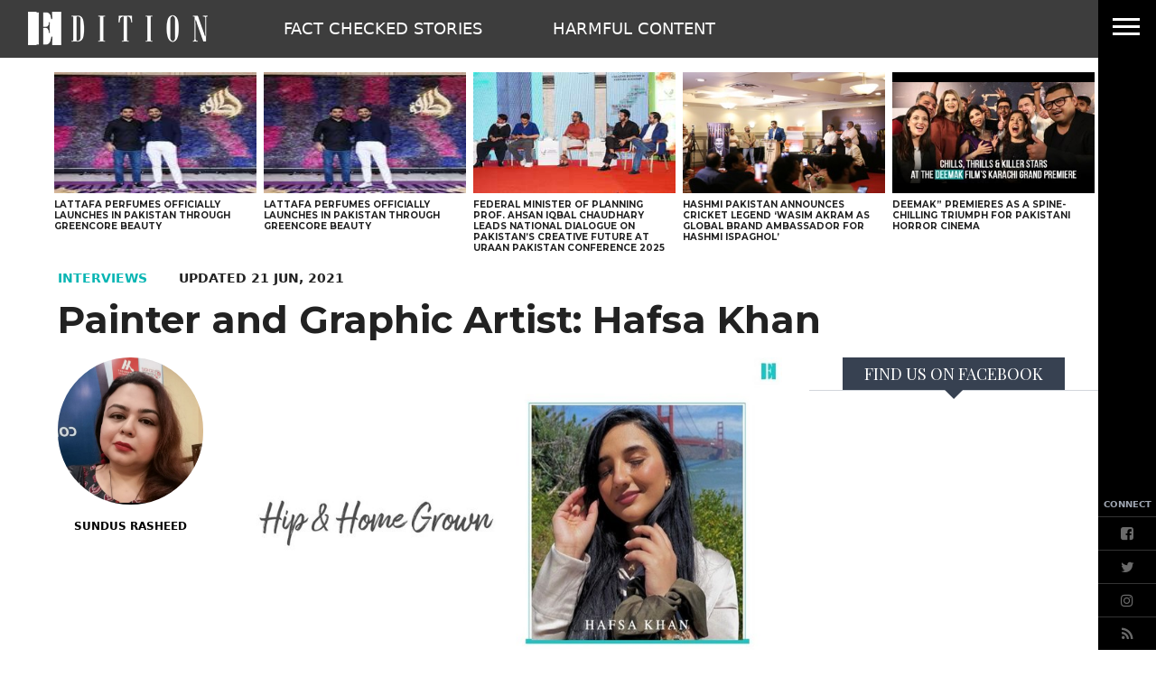

--- FILE ---
content_type: text/html; charset=UTF-8
request_url: https://www.edition.pk/news/1015892/painter-and-graphic-artist-hafsa-khan
body_size: 19583
content:
<!DOCTYPE html>
<html lang="en">

<head>
        
    <!-- meta -->
    <meta charset="utf-8">
    <meta name="viewport" content="width=device-width,minimum-scale=1,initial-scale=1">
    <!--[if IE]> <meta http-equiv="X-UA-Compatible" content="IE=edge" /> <![endif]-->
    <title>Painter and Graphic Artist: Hafsa Khan - Edition</title> 
     <meta name='subject' content='Pakistan&rsquo;s premium Beauty and Fashion Blog' /> 
     <meta name='description' content='Hafsa&#039;s brand Haf And Haf reflects her Pakistani-American heritage and inspiration' /> 
     <meta property='fb:app_id' content='2561083540834868' />  
     <meta property='og:locale' content='en_US' /> 
     <link rel='canonical' href='https://www.edition.pk/news/1015892' />  
     <link rel='amphtml' href='https://www.edition.pk/news/amp/1015892' />       
    <meta name='twitter:url' content='https://www.edition.pk/news/1015892' />  
    <meta name='twitter:title' content='Painter and Graphic Artist: Hafsa Khan' /> 
    <meta name='twitter:description' content='Hafsa&#039;s brand Haf And Haf reflects her Pakistani-American heritage and inspiration' />
    
    <meta property='og:site_name' content='Edition.pk' /> 
    <meta property='og:url' content='https://www.edition.pk/news/1015892' /> 
    <meta property='og:type' content='article' /> 
    <meta property='og:title' content='Painter and Graphic Artist: Hafsa Khan' /> 
    <meta property='og:description' content='Hafsa&#039;s brand Haf And Haf reflects her Pakistani-American heritage and inspiration' />
    
    
    <meta itemprop='title' content='Painter and Graphic Artist: Hafsa Khan' /> 
    <meta itemprop='description' content='Hafsa&#039;s brand Haf And Haf reflects her Pakistani-American heritage and inspiration' />
    
    <meta name='description' content='Hafsa&#039;s brand Haf And Haf reflects her Pakistani-American heritage and inspiration' />
    
     <meta property='twitter:image' content='https://i.edition.pk/large/2021/06/60d06502796a7.jpg' />
     <meta property='og:image' content='https://i.edition.pk/large/2021/06/60d06502796a7.jpg' />
     <meta itemprop='image' content='https://i.edition.pk/large/2021/06/60d06502796a7.jpg' />
     
    <meta property='article:publisher' content='https://www.edition.pk' /> 
    <meta property='article:published_time' content='2021-06-21 14:44:06+05:00' /> 
    <meta property='article:modified_time' content='2021-06-21 15:20:45+05:00' /> 
    
    
    <meta property='article:author' content='https://www.edition.pk/authors/82/sundus-rasheed' /> 
    <meta name='author' content='Sundus Rasheed' /> 
    
    
    <!-- Google tag (gtag.js) -->
    <script async src="https://www.googletagmanager.com/gtag/js?id=G-W6M5496JZB"></script>
    <script>
        window.dataLayer = window.dataLayer || [];
        window.googletag = window.googletag || {cmd: []};
        function gtag(){dataLayer.push(arguments);}
        gtag('js', new Date());
        gtag('config', 'G-W6M5496JZB', {
           send_page_view: false
       });
    </script>
    <script data-infinite='true'>
        // 'Subcategory' is actually Primary Subcategory
        gtag('event', 'page_view', {
            "Categories": "Interviews,Home","Author": "Sundus Rasheed-82","Authors": ["Sundus Rasheed-82"],"Id": "news/1015892","PublishedDate": 1624268646,"UpdatedDate": 1624270845,"ArticleAge": 144821009,"ArticleAgeRanges": "10+ days","ArticleType": "Default","ArticleWordCount": 745,"ArticleWordCountRanges": "1000 words",
            "non_interaction": true
        });
    </script>
    
<script type="application/ld+json">
    {"@context":"http://schema.org","@graph":[{"@type":"Organization","@id":"https://www.edition.pk/#organization","logo":"https://www.edition.pk/_img/logo.png","description":"Hafsa&#039;s brand Haf And Haf reflects her Pakistani-American heritage and inspiration","name":"Edition.pk","url":"https://www.edition.pk","sameAs":["https://www.facebook.com/edition.pk","https://twitter.com/EditionPK","https://www.instagram.com/edition.pk/"],"potentialAction":{"@type":"SearchAction","target":"https://www.edition.pk/search?cx=016184311056644083324:keklfhubwrv&ie=UTF-8&q={search_term_string}","query-input":"required name=search_term_string"},"address":{"@type":"PostalAddress","addressLocality":"Karachi","addressRegion":"Sindh","addressCountry":"PK"}}]}
</script>    <script type="application/ld+json">
        {"@context":"http://schema.org","@type":"NewsArticle","url":"https://www.edition.pk","publisher":{"@context":"http://schema.org","@type":"Organization","name":"Edition.pk","url":"https://www.edition.pk","sameAs":["https://www.facebook.com/edition.pk","https://twitter.com/EditionPK","https://www.instagram.com/edition.pk/"],"logo":{"@context":"http://schema.org","@type":"ImageObject","url":"https://www.edition.pk/_img/logo.png"}},"copyrightYear":"2026","image":[{"@context":"http://schema.org","@type":"ImageObject","url":"https://i.edition.pk/primary/2021/06/60d06502796a7.jpg","width":"1045","height":"578","caption":""}],"mainEntityOfPage":"https://www.edition.pk/news/1015892","headline":"Painter and Graphic Artist: Hafsa Khan","description":"Hafsa&#039;s brand Haf And Haf reflects her Pakistani-American heritage and inspiration","datePublished":"2021-06-21T14:44:06+05:00","dateModified":"2021-06-21T15:20:45+05:00","author":[{"@context":"http://schema.org","@type":"Person","name":"Sundus Rasheed","url":"https://www.edition.pk/authors/82/sundus-rasheed"}]}
    </script>        <!-- - - - - start:counters - - - - -->
            <script type='text/javascript' data-infinite='true'>
                function runMyCounter() {
                    Counter.count([{"news":1015892},{"parent":"Interviews"},{"parent":"Home"},{"author":82},{"editor":82}]);
                }

                // Check the document's state
                if (document.readyState === "interactive" || document.readyState === "complete") {
                    // If already loaded, run it now
                    runMyCounter();
                } else {
                    // Otherwise, wait for the event
                    document.addEventListener("DOMContentLoaded", runMyCounter);
                }
            </script>
        <!-- - - - - end:counters - - - - -->
                
    <style type='text/css'>
    /* CRITICALCSS */
    @charset "UTF-8";@font-face{font-family:Montserrat;font-style:normal;font-weight:400;src:url(https://fonts.gstatic.com/s/montserrat/v30/JTUHjIg1_i6t8kCHKm4532VJOt5-QNFgpCtr6Hw5aX8.ttf) format('truetype')}@font-face{font-family:Montserrat;font-style:normal;font-weight:700;src:url(https://fonts.gstatic.com/s/montserrat/v30/JTUHjIg1_i6t8kCHKm4532VJOt5-QNFgpCuM73w5aX8.ttf) format('truetype')}@font-face{font-family:'Open Sans';font-style:normal;font-weight:400;font-stretch:normal;src:url(https://fonts.gstatic.com/s/opensans/v43/memSYaGs126MiZpBA-UvWbX2vVnXBbObj2OVZyOOSr4dVJWUgsjZ0B4gaVc.ttf) format('truetype')}@font-face{font-family:'Open Sans';font-style:normal;font-weight:700;font-stretch:normal;src:url(https://fonts.gstatic.com/s/opensans/v43/memSYaGs126MiZpBA-UvWbX2vVnXBbObj2OVZyOOSr4dVJWUgsg-1x4gaVc.ttf) format('truetype')}@font-face{font-family:'PT Serif';font-style:italic;font-weight:400;src:url(https://fonts.gstatic.com/s/ptserif/v18/EJRTQgYoZZY2vCFuvAFT_r21dw.ttf) format('truetype')}@font-face{font-family:'PT Serif';font-style:italic;font-weight:700;src:url(https://fonts.gstatic.com/s/ptserif/v18/EJRQQgYoZZY2vCFuvAFT9gaQZynfpQ.ttf) format('truetype')}@font-face{font-family:'PT Serif';font-style:normal;font-weight:400;src:url(https://fonts.gstatic.com/s/ptserif/v18/EJRVQgYoZZY2vCFuvAFWzro.ttf) format('truetype')}@font-face{font-family:'PT Serif';font-style:normal;font-weight:700;src:url(https://fonts.gstatic.com/s/ptserif/v18/EJRSQgYoZZY2vCFuvAnt66qSVy4.ttf) format('truetype')}@font-face{font-family:'Playfair Display';font-style:italic;font-weight:400;src:url(https://fonts.gstatic.com/s/playfairdisplay/v39/nuFRD-vYSZviVYUb_rj3ij__anPXDTnCjmHKM4nYO7KN_qiTXtHA_A.ttf) format('truetype')}@font-face{font-family:'Playfair Display';font-style:italic;font-weight:700;src:url(https://fonts.gstatic.com/s/playfairdisplay/v39/nuFRD-vYSZviVYUb_rj3ij__anPXDTnCjmHKM4nYO7KN_k-UXtHA_A.ttf) format('truetype')}@font-face{font-family:'Playfair Display';font-style:normal;font-weight:400;src:url(https://fonts.gstatic.com/s/playfairdisplay/v39/nuFvD-vYSZviVYUb_rj3ij__anPXJzDwcbmjWBN2PKdFvXDXbtY.ttf) format('truetype')}@font-face{font-family:'Playfair Display';font-style:normal;font-weight:700;src:url(https://fonts.gstatic.com/s/playfairdisplay/v39/nuFvD-vYSZviVYUb_rj3ij__anPXJzDwcbmjWBN2PKeiunDXbtY.ttf) format('truetype')}@font-face{font-family:FontAwesome;src:url('https://maxcdn.bootstrapcdn.com/font-awesome/4.7.0/fonts/fontawesome-webfont.eot?v=4.7.0');src:url('https://maxcdn.bootstrapcdn.com/font-awesome/4.7.0/fonts/fontawesome-webfont.eot?#iefix&v=4.7.0') format('embedded-opentype'),url('https://maxcdn.bootstrapcdn.com/font-awesome/4.7.0/fonts/fontawesome-webfont.woff2?v=4.7.0') format('woff2'),url('https://maxcdn.bootstrapcdn.com/font-awesome/4.7.0/fonts/fontawesome-webfont.woff?v=4.7.0') format('woff'),url('https://maxcdn.bootstrapcdn.com/font-awesome/4.7.0/fonts/fontawesome-webfont.ttf?v=4.7.0') format('truetype'),url('https://maxcdn.bootstrapcdn.com/font-awesome/4.7.0/fonts/fontawesome-webfont.svg?v=4.7.0#fontawesomeregular') format('svg');font-weight:400;font-style:normal}@font-face{font-family:NafeesNaksh;font-style:normal;font-weight:400;unicode-range:U+06??,U+0750-077f,U+fb50-fdff,U+fe70-feff;src:url(https://cdn.jsdelivr.net/npm/urdu-web-fonts@1.0.3/Nafees-Web-Naskh/fonts/Nafees-Web-Naskh.woff) format("woff")}.bottom-3\.5{bottom:.875rem}.float-none{float:none}.h-8{height:2rem}.h-full{height:100%}.w-4{width:1rem}.rounded-sm{border-radius:.125rem}.bg-center{background-position:50%}.opacity-100{opacity:1}.opacity-75{opacity:.75}.filter{filter:var(--tw-blur) var(--tw-brightness) var(--tw-contrast) var(--tw-grayscale) var(--tw-hue-rotate) var(--tw-invert) var(--tw-saturate) var(--tw-sepia) var(--tw-drop-shadow)}.text-gray-777{color:#777}.font-pt{font-family:"PT Serif",sans-serif}.template--default .social--icon{filter:grayscale(0);-webkit-filter:grayscale(0)}.template--default .social--icon img{height:40px;width:40px;max-width:inherit;border-radius:.125rem}.template--default .social--icon+.social--icon{margin-left:20px}.fa-share-square-o:before{content:"\f045"}.fa-facebook:before{content:"\f09a"}.fa-pinterest:before{content:"\f0d2"}.invisible{visibility:hidden}.h-10{height:2.5rem}.w-10{width:2.5rem}.-translate-x-40{--tw-translate-x:-10rem}.-translate-x-40{transform:translate(var(--tw-translate-x),var(--tw-translate-y)) rotate(var(--tw-rotate)) skewX(var(--tw-skew-x)) skewY(var(--tw-skew-y)) scaleX(var(--tw-scale-x)) scaleY(var(--tw-scale-y))}.p-0\.5{padding:.125rem}.text-left{text-align:left}.text-6{font-size:1.5rem}.social__item--fb{background:#3e64ad}.social__item--twitter{background:#58ccff}.social__item--pin{background:#de010d}.media--left{float:left;clear:left;margin-right:0}.float-left{float:left}.ml-1\.75{margin-left:.4375rem}.mr-1\.75{margin-right:.4375rem}.mt-1\.75{margin-top:.4375rem}.w-1\/6{width:16.666667%}.border-l{border-left-width:1px}.border-gray-200{border-color:var(--gray-200,#e5e7eb)}.pb-3\.75{padding-bottom:.9375rem}.pl-1\.75{padding-left:.4375rem}.font-opensans{font-family:Open Sans,Arial Bold,ui-sans-serif,system-ui,sans-serif,Apple Color Emoji,Segoe UI Emoji,Segoe UI Symbol,Noto Color Emoji}.text-3{font-size:.75rem}.tracking-wider{letter-spacing:.05em}@media (min-width:720px){.media--left{padding-right:.5rem}}@media (min-width:960px){.md\:float-none{float:none}.md\:ml-0{margin-left:0}.md\:mr-7{margin-right:1.75rem}.md\:mt-0{margin-top:0}.md\:block{display:block}.md\:flex{display:flex}.md\:hidden{display:none}.md\:w-3\/10{width:30%}.md\:w-full{width:100%}.md\:flex-row{flex-direction:row}.md\:flex-col{flex-direction:column}.md\:px-7\.5{padding-left:1.875rem;padding-right:1.875rem}.md\:pr-2{padding-right:.5rem}.md\:text-3{font-size:.75rem}}@media (max-width:720px){.box .media--left{float:none;margin-right:0}.box .media--left.float-left{float:left;margin-right:.5rem}}.fa{display:inline-block;font:14px/1 FontAwesome;font-size:inherit;text-rendering:auto;-webkit-font-smoothing:antialiased;-moz-osx-font-smoothing:grayscale}.fa-facebook-square:before{content:"\f082"}.fa-twitter:before{content:"\f099"}.fa-rss:before{content:"\f09e"}.fa-angle-up:before{content:"\f106"}.fa-instagram:before{content:"\f16d"}*,:after,:before{--tw-border-spacing-x:0;--tw-border-spacing-y:0;--tw-translate-x:0;--tw-translate-y:0;--tw-rotate:0;--tw-skew-x:0;--tw-skew-y:0;--tw-scale-x:1;--tw-scale-y:1;--tw-pan-x: ;--tw-pan-y: ;--tw-pinch-zoom: ;--tw-scroll-snap-strictness:proximity;--tw-gradient-from-position: ;--tw-gradient-via-position: ;--tw-gradient-to-position: ;--tw-ordinal: ;--tw-slashed-zero: ;--tw-numeric-figure: ;--tw-numeric-spacing: ;--tw-numeric-fraction: ;--tw-ring-inset: ;--tw-ring-offset-width:0px;--tw-ring-offset-color:#fff;--tw-ring-color:rgba(147,197,253,0.5);--tw-ring-offset-shadow:0 0 transparent;--tw-ring-shadow:0 0 transparent;--tw-shadow:0 0 transparent;--tw-shadow-colored:0 0 transparent;--tw-blur: ;--tw-brightness: ;--tw-contrast: ;--tw-grayscale: ;--tw-hue-rotate: ;--tw-invert: ;--tw-saturate: ;--tw-sepia: ;--tw-drop-shadow: ;--tw-backdrop-blur: ;--tw-backdrop-brightness: ;--tw-backdrop-contrast: ;--tw-backdrop-grayscale: ;--tw-backdrop-hue-rotate: ;--tw-backdrop-invert: ;--tw-backdrop-opacity: ;--tw-backdrop-saturate: ;--tw-backdrop-sepia: ;--tw-contain-size: ;--tw-contain-layout: ;--tw-contain-paint: ;--tw-contain-style: }::-webkit-backdrop{--tw-border-spacing-x:0;--tw-border-spacing-y:0;--tw-translate-x:0;--tw-translate-y:0;--tw-rotate:0;--tw-skew-x:0;--tw-skew-y:0;--tw-scale-x:1;--tw-scale-y:1;--tw-pan-x: ;--tw-pan-y: ;--tw-pinch-zoom: ;--tw-scroll-snap-strictness:proximity;--tw-gradient-from-position: ;--tw-gradient-via-position: ;--tw-gradient-to-position: ;--tw-ordinal: ;--tw-slashed-zero: ;--tw-numeric-figure: ;--tw-numeric-spacing: ;--tw-numeric-fraction: ;--tw-ring-inset: ;--tw-ring-offset-width:0px;--tw-ring-offset-color:#fff;--tw-ring-color:rgba(147,197,253,0.5);--tw-ring-offset-shadow:0 0 transparent;--tw-ring-shadow:0 0 transparent;--tw-shadow:0 0 transparent;--tw-shadow-colored:0 0 transparent;--tw-blur: ;--tw-brightness: ;--tw-contrast: ;--tw-grayscale: ;--tw-hue-rotate: ;--tw-invert: ;--tw-saturate: ;--tw-sepia: ;--tw-drop-shadow: ;--tw-backdrop-blur: ;--tw-backdrop-brightness: ;--tw-backdrop-contrast: ;--tw-backdrop-grayscale: ;--tw-backdrop-hue-rotate: ;--tw-backdrop-invert: ;--tw-backdrop-opacity: ;--tw-backdrop-saturate: ;--tw-backdrop-sepia: ;--tw-contain-size: ;--tw-contain-layout: ;--tw-contain-paint: ;--tw-contain-style: }::backdrop{--tw-border-spacing-x:0;--tw-border-spacing-y:0;--tw-translate-x:0;--tw-translate-y:0;--tw-rotate:0;--tw-skew-x:0;--tw-skew-y:0;--tw-scale-x:1;--tw-scale-y:1;--tw-pan-x: ;--tw-pan-y: ;--tw-pinch-zoom: ;--tw-scroll-snap-strictness:proximity;--tw-gradient-from-position: ;--tw-gradient-via-position: ;--tw-gradient-to-position: ;--tw-ordinal: ;--tw-slashed-zero: ;--tw-numeric-figure: ;--tw-numeric-spacing: ;--tw-numeric-fraction: ;--tw-ring-inset: ;--tw-ring-offset-width:0px;--tw-ring-offset-color:#fff;--tw-ring-color:rgba(147,197,253,0.5);--tw-ring-offset-shadow:0 0 transparent;--tw-ring-shadow:0 0 transparent;--tw-shadow:0 0 transparent;--tw-shadow-colored:0 0 transparent;--tw-blur: ;--tw-brightness: ;--tw-contrast: ;--tw-grayscale: ;--tw-hue-rotate: ;--tw-invert: ;--tw-saturate: ;--tw-sepia: ;--tw-drop-shadow: ;--tw-backdrop-blur: ;--tw-backdrop-brightness: ;--tw-backdrop-contrast: ;--tw-backdrop-grayscale: ;--tw-backdrop-hue-rotate: ;--tw-backdrop-invert: ;--tw-backdrop-opacity: ;--tw-backdrop-saturate: ;--tw-backdrop-sepia: ;--tw-contain-size: ;--tw-contain-layout: ;--tw-contain-paint: ;--tw-contain-style: }*,:after,:before{box-sizing:border-box;border:0 solid var(--gray-200,#e5e7eb)}:after,:before{--tw-content:""}:host,html{line-height:1.5;-webkit-text-size-adjust:100%;-moz-tab-size:4;-o-tab-size:4;tab-size:4;font-family:NafeesNaksh,ui-sans-serif,system-ui,sans-serif,Apple Color Emoji,Segoe UI Emoji,Segoe UI Symbol,Noto Color Emoji;font-feature-settings:normal;font-variation-settings:normal}body{margin:0;line-height:inherit}h2{font-size:inherit;font-weight:inherit}a{color:inherit;text-decoration:inherit}button,input{font-family:inherit;font-feature-settings:inherit;font-variation-settings:inherit;font-size:100%;font-weight:inherit;line-height:inherit;letter-spacing:inherit;color:inherit;margin:0;padding:0}button{text-transform:none}button{-webkit-appearance:button;background-color:transparent;background-image:none}:-moz-focusring{outline:auto}:-moz-ui-invalid{box-shadow:none}::-webkit-inner-spin-button,::-webkit-outer-spin-button{height:auto}::-webkit-search-decoration{-webkit-appearance:none}::-webkit-file-upload-button{-webkit-appearance:button;font:inherit}figure,h2{margin:0}input::-moz-placeholder{opacity:1;color:var(--gray-400,#9fa6b2)}input:-ms-input-placeholder{opacity:1;color:var(--gray-400,#9fa6b2)}iframe,img,svg{display:block;vertical-align:middle}img{max-width:100%;height:auto}[type=text]{-webkit-appearance:none;-moz-appearance:none;appearance:none;background-color:#fff;border-color:var(--gray-500,#6b7280);border-width:1px;border-radius:0;padding:.5rem .75rem;font-size:1rem;line-height:1.5rem;--tw-shadow:0 0 transparent}input::-moz-placeholder{color:var(--gray-500,#6b7280);opacity:1}input:-ms-input-placeholder{color:var(--gray-500,#6b7280);opacity:1}::-webkit-datetime-edit-fields-wrapper{padding:0}::-webkit-date-and-time-value{min-height:1.5em;text-align:inherit}::-webkit-datetime-edit{display:inline-flex}::-webkit-datetime-edit,::-webkit-datetime-edit-day-field,::-webkit-datetime-edit-hour-field,::-webkit-datetime-edit-meridiem-field,::-webkit-datetime-edit-millisecond-field,::-webkit-datetime-edit-minute-field,::-webkit-datetime-edit-month-field,::-webkit-datetime-edit-second-field,::-webkit-datetime-edit-year-field{padding-top:0;padding-bottom:0}.container{width:100%}@media (min-width:720px){.container{max-width:720px}}@media (min-width:960px){.container{max-width:960px}}@media (min-width:1280px){.container{max-width:1280px}}.container{margin-left:auto;margin-right:auto;padding-left:.5rem;padding-right:.5rem}@media (min-width:960px){.container{margin-left:auto;margin-right:auto;padding-left:1rem;padding-right:1rem}}figure.media{position:relative;clear:both;max-width:100%;overflow:hidden}.media__item{position:relative;display:block;text-align:center;padding:0 0 60%}.media__item img{position:absolute;top:0;right:0;bottom:0;left:0;margin:auto;max-height:100%;max-width:100%}.media--fill img{height:100%;width:100%}img:-moz-loading{visibility:hidden}.fixed{position:fixed}.absolute{position:absolute}.relative{position:relative}.-bottom-2\.5{bottom:-.625rem}.bottom-0{bottom:0}.left-0{left:0}.left-3\.5{left:.875rem}.left-4{left:1rem}.top-0{top:0}.top-5{top:1.25rem}.top-7{top:1.75rem}.top-9{top:2.25rem}.z-10{z-index:10}.z-20{z-index:20}.mx-auto{margin-left:auto;margin-right:auto}.-mt-1{margin-top:-.25rem}.-mt-20{margin-top:-5rem}.mb-0{margin-bottom:0}.mb-1\.75{margin-bottom:.4375rem}.mb-10{margin-bottom:2.5rem}.mb-2{margin-bottom:.5rem}.mb-3\.75{margin-bottom:.9375rem}.mb-4{margin-bottom:1rem}.mb-7\.5{margin-bottom:1.875rem}.ml-0{margin-left:0}.ml-3\.75{margin-left:.9375rem}.ml-7\.5{margin-left:1.875rem}.ml-8{margin-left:2rem}.mr-7\.5{margin-right:1.875rem}.block{display:block}.inline-block{display:inline-block}.inline{display:inline}.flex{display:flex}.inline-flex{display:inline-flex}.flow-root{display:flow-root}.grid{display:grid}.hidden{display:none}.h-16{height:4rem}.h-5{height:1.25rem}.h-6{height:1.5rem}.h-screen{height:100vh}.w-1\/2{width:50%}.w-16{width:4rem}.w-2\/3{width:66.666667%}.w-48{width:12rem}.w-6{width:1.5rem}.w-7\.5{width:1.875rem}.w-72{width:18rem}.w-80{width:20rem}.w-full{width:100%}.max-w-full{max-width:100%}.max-w-none{max-width:none}.flex-shrink-0{flex-shrink:0}.translate-y-16{--tw-translate-y:4rem}.rotate-0,.translate-y-16{transform:translate(var(--tw-translate-x),var(--tw-translate-y)) rotate(var(--tw-rotate)) skewX(var(--tw-skew-x)) skewY(var(--tw-skew-y)) scaleX(var(--tw-scale-x)) scaleY(var(--tw-scale-y))}.rotate-0{--tw-rotate:0deg}.transform{transform:translate(var(--tw-translate-x),var(--tw-translate-y)) rotate(var(--tw-rotate)) skewX(var(--tw-skew-x)) skewY(var(--tw-skew-y)) scaleX(var(--tw-scale-x)) scaleY(var(--tw-scale-y))}.flex-row{flex-direction:row}.flex-col{flex-direction:column}.items-center{align-items:center}.justify-start{justify-content:flex-start}.justify-center{justify-content:center}.overflow-hidden{overflow:hidden}.overflow-x-hidden{overflow-x:hidden}.overflow-y-hidden{overflow-y:hidden}.whitespace-nowrap{white-space:nowrap}.rounded{border-radius:.25rem}.rounded-full{border-radius:9999px}.rounded-none{border-radius:0}.border{border-width:1px}.border-b{border-bottom-width:1px}.border-b-0{border-bottom-width:0}.border-t{border-top-width:1px}.border-solid{border-style:solid}.border-gray-300{border-color:var(--gray-300,#d2d6dc)}.border-t-gray-700{border-top-color:var(--gray-700,#374151)}.bg-black{background-color:var(--black,#000)}.bg-gray-200{background-color:var(--gray-200,#e5e7eb)}.bg-gray-700{background-color:var(--gray-700,#374151)}.bg-white{background-color:var(--white,#fff)}.p-1{padding:.25rem}.p-2\.5{padding:.625rem}.p-3\.5{padding:.875rem}.p-3\.75{padding:.9375rem}.px-0{padding-left:0;padding-right:0}.px-1{padding-left:.25rem;padding-right:.25rem}.px-2{padding-left:.5rem;padding-right:.5rem}.px-3{padding-left:.75rem;padding-right:.75rem}.px-5{padding-left:1.25rem;padding-right:1.25rem}.px-6{padding-left:1.5rem;padding-right:1.5rem}.py-1\.75{padding-top:.4375rem;padding-bottom:.4375rem}.py-3{padding-top:.75rem;padding-bottom:.75rem}.py-3\.5{padding-top:.875rem;padding-bottom:.875rem}.pb-4{padding-bottom:1rem}.pl-16{padding-left:4rem}.pt-0\.5{padding-top:.125rem}.pt-2{padding-top:.5rem}.pt-20{padding-top:5rem}.pt-3\.75{padding-top:.9375rem}.text-center{text-align:center}.align-middle{vertical-align:middle}.font-playfair-display{font-family:Playfair Display,ui-serif,Georgia,Cambria,Times New Roman,Times,serif}.text-12{font-size:3rem}.text-2\.5{font-size:.625rem}.text-3\.5{font-size:.875rem}.text-4{font-size:1rem}.text-4\.5{font-size:1.125rem}.text-5{font-size:1.25rem}.text-7{font-size:1.75rem}.font-bold{font-weight:700}.font-normal{font-weight:400}.font-semibold{font-weight:600}.uppercase{text-transform:uppercase}.leading-none{line-height:1}.leading-tight{line-height:1.25}.text-gray-400{color:var(--gray-400,#9fa6b2)}.text-gray-500{color:var(--gray-500,#6b7280)}.text-white{color:var(--white,#fff)}.outline-none{outline:transparent solid 2px;outline-offset:2px}@media (min-width:720px){.sm\:mb-3\.75{margin-bottom:.9375rem}.sm\:mr-16{margin-right:4rem}.sm\:block{display:block}.sm\:grid{display:grid}.sm\:h-screen{height:100vh}.sm\:w-full{width:100%}.sm\:grid-cols-5{grid-template-columns:repeat(5,minmax(0,1fr))}.sm\:gap-2{gap:.5rem}.sm\:px-7\.5{padding-left:1.875rem;padding-right:1.875rem}.sm\:pb-1\.75{padding-bottom:.4375rem}.sm\:pr-10{padding-right:2.5rem}.sm\:text-10\.5{font-size:2.625rem}.-sm\:top-17{top:-68px}.mast{grid-template-columns:230px 1fr}.js-nav{grid-template-columns:1fr 60px}}@media (min-width:960px){.md\:float-none{float:none}.md\:ml-0{margin-left:0}.md\:mr-7{margin-right:1.75rem}.md\:mt-0{margin-top:0}.md\:block{display:block}.md\:flex{display:flex}.md\:hidden{display:none}.md\:w-full{width:100%}.md\:flex-row{flex-direction:row}.md\:flex-col{flex-direction:column}.md\:px-7\.5{padding-left:1.875rem;padding-right:1.875rem}.md\:pr-2{padding-right:.5rem}.md\:text-3{font-size:.75rem}}@media (min-width:1280px){.lg\:block{display:block}}.h-0\.75{height:3px}.opacity-95{opacity:.95}.border-t-10{border-top-width:10px}.border-r-10{border-right-width:10px}.border-l-10{border-left-width:10px}.border-r-transparent{border-right-color:transparent}.border-b-transparent{border-bottom-color:transparent}.border-l-transparent{border-left-color:transparent}.border-t-gray-700{border-top-color:#374151}.border-black-333{border-color:#333}.border-black-444{border-color:#444}.text-black-222{color:#222}.text-black-444{color:#444}.text-black-600{color:#6a6a6a}.text-gray-500{color:#ddd}.text-customGreen-100{color:#07b5b3}.bg-black-333{background-color:#333}.bg-black-555{background-color:#555}.font-montserrat{font-family:Montserrat,sans-serif}.nknav{right:-288px}
    </style>
    <link as='style' rel='preload'  href='https://www.edition.pk/_css/newskit.20260114111002.css' media='all' onload="this.onload=null;this.rel='stylesheet'">
    <noscript><link rel='stylesheet'  href='https://www.edition.pk/_css/newskit.20260114111002.css' media='all'></noscript>

    <link as='style' rel='preload'  href='https://www.edition.pk/_css/shame.20251128113722.css?id=bf9b73f8' media='all' onload="this.onload=null;this.rel='stylesheet'">
    <noscript><link rel='stylesheet'  href='https://www.edition.pk/_css/shame.20251128113722.css?id=bf9b73f8' media='all'></noscript>

    <link as='style' rel='preload'  href='https://www.edition.pk/_css/print.20251001142906.css' media='print' onload="this.onload=null;this.rel='stylesheet'">
    <noscript><link rel='stylesheet'  href='https://www.edition.pk/_css/print.20251001142906.css' media='print'></noscript>

    <link as='style' rel='preload'  href='https://fonts.googleapis.com/css?family=Montserrat:400,700|Open+Sans:400,700|PT+Serif:400,400i,700,700i|Playfair+Display:400,400i,700,700i' media='all' onload="this.onload=null;this.rel='stylesheet'">
    <noscript><link rel='stylesheet'  href='https://fonts.googleapis.com/css?family=Montserrat:400,700|Open+Sans:400,700|PT+Serif:400,400i,700,700i|Playfair+Display:400,400i,700,700i' media='all'></noscript>

    <link as='style' rel='preload'  href='https://maxcdn.bootstrapcdn.com/font-awesome/4.7.0/css/font-awesome.min.css' media='all' onload="this.onload=null;this.rel='stylesheet'">
    <noscript><link rel='stylesheet'  href='https://maxcdn.bootstrapcdn.com/font-awesome/4.7.0/css/font-awesome.min.css' media='all'></noscript>

    <script  src='https://cdnjs.cloudflare.com/ajax/libs/jquery/3.6.0/jquery.min.js' defer='true'></script>
    <script  src='https://www.edition.pk/_js/all.20260121193123.js?id=692b874d' defer='true'></script>
    
    <link rel='dns-prefetch  preconnect' href='//i.edition.pk'>
    <link rel='dns-prefetch  preconnect' href='//fonts.gstatic.com' crossorigin>
    <link rel='dns-prefetch  preconnect' href='//fonts.googleapis.com'>
    <link rel='dns-prefetch  preconnect' href='//maxcdn.bootstrapcdn.com'>
    <link rel='dns-prefetch  preconnect' href='//cdnjs.cloudflare.com'></head>

<body class="ar-8  article  template--default">
    <header>
        <div id="mast" class="h-16 fixed overflow-hidden w-full mast z-20 sm:grid flex flex-row items-center opacity-95 bg-black-333 top-0 -sm:top-17 ease-in-out duration-500">
    <a href="/" title="Edition PK" class="">
        <img class=" ml-7.5 max-w-none" width="200" height="60" src="/_img/logo.png" alt="Edition Logo">
        <span class="hidden">Edition PK</span>
    </a>
    <div class="hidden sm:block">
        <nav class="native-hidden leading-none relative grid js-nav ">
    <div class="js-nav-items ml-8 overflow-hidden w-full justify-start items-center whitespace-nowrap">
                    <a title='Fact Checked Stories' href='/fact-checked-stories' class='text-white py-3 ml-8 uppercase text-4.5 px-5'>
                Fact Checked Stories            </a>
                        <a title='Harmful Content' href='/harmful-content' class='text-white py-3 ml-8 uppercase text-4.5 px-5'>
                Harmful Content            </a>
                </div>

    <div class="flex items-center relative text-white">
        <div class="js-nav-sandwich -mt-20">
            <button class="">
                <svg id="navopen" class="block h-6 w-6" stroke="currentColor" fill="none" viewBox="0 0 24 24">
                    <path stroke-linecap="round" stroke-linejoin="round" stroke-width="2" d="M4 6h16M4 12h16M4 18h16"></path>
                </svg>
                <svg id="navclose" class="hidden h-6 w-6" stroke="currentColor" fill="none" viewBox="0 0 24 24">
                    <path stroke-linecap="round" stroke-linejoin="round" stroke-width="2" d="M6 18L18 6M6 6l12 12"></path>
                </svg>
            </button>
        </div>

        <div class="js-nav-dropdown hidden" id="nav-dropdown">
                            <a title='Fact Checked Stories' href='/fact-checked-stories' class='text-white uppercase text-4.5 py-3 px-5'>
                    Fact Checked Stories                </a>
                                <a title='Harmful Content' href='/harmful-content' class='text-white uppercase text-4.5 py-3 px-5'>
                    Harmful Content                </a>
                        </div>
    </div>
</nav>
    </div>
</div>
    </header><div class="sm:mr-16">
    <div id="" class="nknav top-0 block bg-black fixed pl-16 z-100 overflow-y-hidden h-16 sm:h-screen">
        <div class="js-nknav-toggler bg-black absolute top-0 left-0 text-white z-10 w-16 h-16 cursor-pointer overflow-hidden">
            <span class="bg-white block absolute left-4 w-7.5 h-0.75 rotate-0 ease-in-out duration-1000 top-5"></span>
            <span class="bg-white block absolute left-4 w-7.5 h-0.75 rotate-0 ease-in-out duration-1000 top-7"></span>
            <span class="bg-white block absolute left-4 w-7.5 h-0.75 rotate-0 ease-in-out duration-1000 top-7"></span>
            <span class="bg-white block absolute left-4 w-7.5 h-0.75 rotate-0 ease-in-out duration-1000 top-9"></span>
        </div>
        <div class="nknav__wrapper absolute left-0 bottom-0 w-16 transform translate-y-16 ease-in-out duration-500">
            <span class="nknav__header text-gray-400 uppercase text-2.5 leading-none font-semibold mb-2 inline-block text-center w-full">Connect</span>
            <nav class="nknav__social overflow-hidden w-full ml-0 flex flex-col">
                <a class="flex" href="https://www.facebook.com/edition.pk" alt="Facebook" target="_blank">
                    <span class="inline-block w-full text-center overflow-hidden cursor-pointer text-black-600 border-t border-black-333 hover:text-white hover:fb-soc">
                        <i class="fa fa-facebook-square fa-2 text-5 p-2.5"></i>
                    </span>
                </a>
                <a class="flex" href="https://twitter.com/EditionPK" alt="Twitter" target="_blank">
                    <span class="inline-block w-full text-center overflow-hidden cursor-pointer text-black-600 border-t border-black-333 hover:text-white hover:twit-soc">
                        <i class="fa fa-twitter fa-2 text-5 p-2.5"></i>
                    </span>
                </a>
                <a class="flex" href="https://www.instagram.com/edition.pk/" alt="Instagram" target="_blank">
                    <span class="inline-block w-full text-center overflow-hidden cursor-pointer text-black-600 border-t border-black-333 hover:text-white hover:inst-soc">
                        <i class="fa fa-instagram fa-2 text-5 p-2.5"></i>
                    </span>
                </a>
                <a class="flex" href="https://www.edition.pk/feed/rss/" target="_blank">
                    <span class="inline-block w-full text-center overflow-hidden cursor-pointer text-black-600 border-t border-black-333 hover:text-white hover:rss-soc">
                        <i class="fa fa-rss fa-2 text-5 p-2.5"></i>
                    </span>
                </a>
            </nav>
            <div class="nknav__go-to-top bg-white cursor-pointer overflow-hidden w-16 h-16 relative"  id='go-to-top'>
                <i class="fa fa-angle-up fa-3 absolute text-12 left-3.5 top-0 text-black-444 -mt-1"></i>
                <span class="absolute left-3.5 bottom-3.5 font-semibold text-black-444 text-2.5 uppercase">To Top</span>
            </div>
        </div>
        <div class="search__container w-full py-3.5 px-3 h-15">
            
<div class='search-box '>
  <form accept-charset="utf-8" class="form-vertical" method="GET" action="https://www.edition.pk/search">  <input type="hidden" name="cx" value="016184311056644083324:keklfhubwrv">  <input type="hidden" name="cof" value="FORID:10">  <input type="hidden" name="ie" value="UTF-8">  <div class="form-group required"><input class="search  w-2/3  p-1 bg-gray-200 border-gray-300 border outline-none rounded outline-none rounded-none w-full p-3.75 bg-black-555 font-normal h-5 p-3.5 text-2.5 leading-none text-gray-500 uppercase form-control" data-remember="false" placeholder="Search" required id="q" type="text" name="q" value=""></div>  </form></div>        </div>
        <div class="nknav__menu h-screen p-3.5 bg-black-333 w-72">
                            <a title='Our Team' href='/authors' class='text-white py-3.5 text-4 leading-none  flex uppercase'>
                    Our Team                </a>
                                <a title='Contact Us' href='/contact-us' class='text-white py-3.5 text-4 leading-none border-t border-black-444 flex uppercase'>
                    Contact Us                </a>
                        
        </div>
    </div>
</div>

<div class="container mx-auto max-w-full px-2 sm:px-7.5 pt-20">
    
<div class="flex flex-col mx-auto px-0 md:px-7.5">
    <div id="articles" class="articles" hx-replace-url="true" hx-indicator="#indicator">
        <div class="hidden sm:grid sm:grid-cols-5 sm:gap-2 sm:mb-3.75 sm:pr-10 md:pr-2">
        
<!-- - - - article - - - -->
    <article class='story relative overflow-hidden box    ' data-id='1016310' id='1016310' data-layout='story' data-tags=''>

    <!-- box/image -->
    <figure class='media            sm:w-full  w-full  mb-1.75      ' >
        <div class='media__item  overflow-hidden bg-black        '><a title="Lattafa Perfumes Officially Launches in Pakistan Through Greencore Beauty" href="https://www.edition.pk/news/1016310/lattafa-perfumes-officially-launches-in-pakistan-through-greencore-beauty" target="_self"><picture><img  width="1280" height="1280"  src="https://i.edition.pk/thumbnail/2025/10/68e61dcf50b2f.jpg"  alt="Lattafa Perfumes Officially Launches in Pakistan Through Greencore Beauty" title="Lattafa Perfumes Officially Launches in Pakistan Through Greencore Beauty"  /></picture></a></div>        
    </figure>

    <!-- box/title cap -->
    <h2 dir='auto' data-layout='story' data-id='1016310'  class='story__title      uppercase  text-2.5 font-bold font-montserrat leading-tight text-black-222 hover:text-gray-999    '><a  href='https://www.edition.pk/news/1016310/lattafa-perfumes-officially-launches-in-pakistan-through-greencore-beauty'  class='story__link  '>Lattafa Perfumes Officially Launches in Pakistan Through Greencore Beauty
</a></h2>
</article>
    <!-- - - - /article - - - -->    
<!-- - - - article - - - -->
    <article class='story relative overflow-hidden box    ' data-id='1016309' id='1016309' data-layout='story' data-tags=''>

    <!-- box/image -->
    <figure class='media            sm:w-full  w-full  mb-1.75      ' >
        <div class='media__item  overflow-hidden bg-black        '><a title="Lattafa Perfumes Officially Launches in Pakistan Through Greencore Beauty" href="https://www.edition.pk/news/1016309/lattafa-perfumes-officially-launches-in-pakistan-through-greencore-beauty" target="_self"><picture><img  width="1280" height="1280"  src="https://i.edition.pk/thumbnail/2025/10/68e61dcf50b2f.jpg"  alt="Lattafa Perfumes Officially Launches in Pakistan Through Greencore Beauty" title="Lattafa Perfumes Officially Launches in Pakistan Through Greencore Beauty"  /></picture></a></div>        
    </figure>

    <!-- box/title cap -->
    <h2 dir='auto' data-layout='story' data-id='1016309'  class='story__title      uppercase  text-2.5 font-bold font-montserrat leading-tight text-black-222 hover:text-gray-999    '><a  href='https://www.edition.pk/news/1016309/lattafa-perfumes-officially-launches-in-pakistan-through-greencore-beauty'  class='story__link  '>Lattafa Perfumes Officially Launches in Pakistan Through Greencore Beauty
</a></h2>
</article>
    <!-- - - - /article - - - -->    
<!-- - - - article - - - -->
    <article class='story relative overflow-hidden box    ' data-id='1016308' id='1016308' data-layout='story' data-tags=''>

    <!-- box/image -->
    <figure class='media            sm:w-full  w-full  mb-1.75      ' >
        <div class='media__item  overflow-hidden bg-black        '><a title="FEDERAL MINISTER OF PLANNING PROF. AHSAN IQBAL CHAUDHARY LEADS NATIONAL DIALOGUE ON PAKISTAN&rsquo;S CREATIVE FUTURE AT URAAN PAKISTAN CONFERENCE 2025" href="https://www.edition.pk/news/1016308/federal-minister-of-planning-prof-ahsan-iqbal-chaudhary-leads-national-dialogue-on-pakistans-creative-future-at-uraan-pakistan-conference-2025" target="_self"><picture><img  width="1572" height="1047"  src="https://i.edition.pk/thumbnail/2025/07/688a738c89f78.jpg"  alt="FEDERAL MINISTER OF PLANNING PROF. AHSAN IQBAL CHAUDHARY LEADS NATIONAL DIALOGUE ON PAKISTAN&rsquo;S CREATIVE FUTURE AT URAAN PAKISTAN CONFERENCE 2025" title="FEDERAL MINISTER OF PLANNING PROF. AHSAN IQBAL CHAUDHARY LEADS NATIONAL DIALOGUE ON PAKISTAN&rsquo;S CREATIVE FUTURE AT URAAN PAKISTAN CONFERENCE 2025"  /></picture></a></div>        
    </figure>

    <!-- box/title cap -->
    <h2 dir='auto' data-layout='story' data-id='1016308'  class='story__title      uppercase  text-2.5 font-bold font-montserrat leading-tight text-black-222 hover:text-gray-999    '><a  href='https://www.edition.pk/news/1016308/federal-minister-of-planning-prof-ahsan-iqbal-chaudhary-leads-national-dialogue-on-pakistans-creative-future-at-uraan-pakistan-conference-2025'  class='story__link  '>FEDERAL MINISTER OF PLANNING PROF. AHSAN IQBAL CHAUDHARY LEADS NATIONAL DIALOGUE ON PAKISTAN’S CREATIVE FUTURE AT URAAN PAKISTAN CONFERENCE 2025
</a></h2>
</article>
    <!-- - - - /article - - - -->    
<!-- - - - article - - - -->
    <article class='story relative overflow-hidden box    ' data-id='1016307' id='1016307' data-layout='story' data-tags=''>

    <!-- box/image -->
    <figure class='media            sm:w-full  w-full  mb-1.75      ' >
        <div class='media__item  overflow-hidden bg-black        '><a title="HASHMI PAKISTAN ANNOUNCES CRICKET LEGEND &lsquo;WASIM AKRAM AS GLOBAL BRAND AMBASSADOR FOR HASHMI ISPAGHOL&rsquo;" href="https://www.edition.pk/news/1016307/hashmi-pakistan-announces-cricket-legend-wasim-akram-as-global-brand-ambassador-for-hashmi-ispaghol" target="_self"><picture><img  width="6000" height="4000"  src="https://i.edition.pk/thumbnail/2025/06/683f9b871397f.jpg"  alt="HASHMI PAKISTAN ANNOUNCES CRICKET LEGEND &lsquo;WASIM AKRAM AS GLOBAL BRAND AMBASSADOR FOR HASHMI ISPAGHOL&rsquo;" title="HASHMI PAKISTAN ANNOUNCES CRICKET LEGEND &lsquo;WASIM AKRAM AS GLOBAL BRAND AMBASSADOR FOR HASHMI ISPAGHOL&rsquo;"  /></picture></a></div>        
    </figure>

    <!-- box/title cap -->
    <h2 dir='auto' data-layout='story' data-id='1016307'  class='story__title      uppercase  text-2.5 font-bold font-montserrat leading-tight text-black-222 hover:text-gray-999    '><a  href='https://www.edition.pk/news/1016307/hashmi-pakistan-announces-cricket-legend-wasim-akram-as-global-brand-ambassador-for-hashmi-ispaghol'  class='story__link  '>HASHMI PAKISTAN ANNOUNCES CRICKET LEGEND ‘WASIM AKRAM AS GLOBAL BRAND AMBASSADOR FOR HASHMI ISPAGHOL’
</a></h2>
</article>
    <!-- - - - /article - - - -->    
<!-- - - - article - - - -->
    <article class='story relative overflow-hidden box    ' data-id='1016306' id='1016306' data-layout='story' data-tags=''>

    <!-- box/image -->
    <figure class='media            sm:w-full  w-full  mb-1.75      ' >
        <div class='media__item  overflow-hidden bg-black        '><a title="DEEMAK&rdquo; PREMIERES AS A SPINE-CHILLING TRIUMPH FOR PAKISTANI HORROR CINEMA" href="https://www.edition.pk/news/1016306/deemak-premieres-as-a-spine-chilling-triumph-for-pakistani-horror-cinema" target="_self"><picture><img  width="970" height="485"  src="https://i.edition.pk/thumbnail/2025/06/683e54cd07db5.jpg"  alt="DEEMAK&rdquo; PREMIERES AS A SPINE-CHILLING TRIUMPH FOR PAKISTANI HORROR CINEMA" title="DEEMAK&rdquo; PREMIERES AS A SPINE-CHILLING TRIUMPH FOR PAKISTANI HORROR CINEMA"  /></picture></a></div>        
    </figure>

    <!-- box/title cap -->
    <h2 dir='auto' data-layout='story' data-id='1016306'  class='story__title      uppercase  text-2.5 font-bold font-montserrat leading-tight text-black-222 hover:text-gray-999    '><a  href='https://www.edition.pk/news/1016306/deemak-premieres-as-a-spine-chilling-triumph-for-pakistani-horror-cinema'  class='story__link  '>DEEMAK” PREMIERES AS A SPINE-CHILLING TRIUMPH FOR PAKISTANI HORROR CINEMA
</a></h2>
</article>
    <!-- - - - /article - - - --></div>
        <div class="response-content">
            <article class='story relative overflow-hidden single    ' data-id='1015892' id='1015892' data-layout='default' data-tags=''>            <div class="template__header  flow-root px-1">
                
    <!-- box/label -->

    <span  id='interviews'  dir='auto'  class='badge  inline-flex    font-bold  uppercase  text-3.5 inline text-customGreen-100        mr-7.5  align-middle'><span>Interviews </span></span>
<!-- box/date --><span class='story__time    font-bold  uppercase  leading-tight text-3.5 text-black-222  '>Updated 21 Jun, 2021</span> 
    <!-- box/title title-pt:2-pb:4 -->
    <h2 dir='auto' data-layout='story' data-id='1015892'  class='story__title      font-bold text-7 sm:text-10.5 font-montserrat leading-tight text-black-222 hover:text-gray-999    pt-2  pb-4  '><a  href='https://www.edition.pk/news/1015892/painter-and-graphic-artist-hafsa-khan'  class='story__link  '>Painter and Graphic Artist: Hafsa Khan
</a></h2>
            </div>

            <div class="template__main  flow-root overflow-hidden px-1">
                <div class="flex flex-col md:flex-row">
                    <div class="w-48 mx-auto md:mr-7">
                        <!-- box/byline --><span dir='auto' class='story__byline      flow-root  '><div class='  '><span>
                                    <a href='/authors/82/sundus-rasheed'><img class='story__byline__image    story__byline__image--circle  w-1/2 mx-auto block md:w-full rounded-full' src='//i.edition.pk/users/82.jpg?210510030903' alt='sundus-rasheed' /></a>
                                </span><span>
                                    <a class='story__byline__link  text-center block mx-auto text-5 md:text-3 font-bold md:float-none uppercase pt-3.75 mb-0 ml-3.75 md:mt-0 md:ml-0' href='/authors/82/sundus-rasheed'>Sundus Rasheed</a>
                                </span>
                            </div></span>                         <div class="hidden md:block">
                                                    </div>
                    </div>
                    <div class="w-full">
                        <div class="flex flex-col md:flex-row">
                            <div class="mb-7.5 md:hidden">
                                

<div class='w-full slideshow--single-item'>


    <!-- box/image -->
    <figure class='media          media--fill  sm:w-full  w-full        mb-0  ' >
        <div class='media__item          '><picture><img  src="https://i.edition.pk/large/2021/06/60d06502796a7.jpg"  alt="" title=""  fetchpriority="high"  /></picture></div>        
    </figure>

</div>
                            </div>

                            <div class="overflow-hidden w-full">
                                <div class="mb-7.5 hidden md:flex md:flex-col">
                                                                        

<div class='w-full slideshow--single-item'>


    <!-- box/image -->
    <figure class='media          media--fill  sm:w-full  w-full        mb-0  ' >
        <div class='media__item          '><picture><img  src="https://i.edition.pk/large/2021/06/60d06502796a7.jpg"  alt="" title=""  fetchpriority="high"  /></picture></div>        
    </figure>

</div>
                                </div>

                                <div class="flex flex-row md:flex-col">
                                    <div class="w-full sm:pr-10 md:pr-2 lg:pr-0">
                                        
    <!-- box/social -->
<div class='block  sm:inline-block  flow-root'>    <div class="social js-social-fb   social--icon filter opacity-75 hover:opacity-100  social--facebook  float-left rounded-sm w-4 h-8 bg-center opacity-100 hover-opacity-75 mr-1.75  float-left    mb-7.5  ">
        <a class=" h-full w-full outline-none inline-block  float-none " onclick="return !window.open(this.href, 'Share on Facebook', 'width=640, height=536')" rel='noreferrer' href="https://www.facebook.com/sharer/sharer.php?u=https%3A%2F%2Fwww.edition.pk%2Fnews%2F1015892&display=popup&ref=plugin" target="_blank"><img width="16" height="30" src="/_img/social/icon-fb-large.png" /></a>
    </div>    <div class="social js-social-twitter   social--icon filter opacity-75 hover:opacity-100  social--twitter  float-left rounded-sm w-4 h-8 bg-center opacity-100 hover-opacity-75 mr-1.75  float-left    mb-7.5  ">
        <a class=' h-full w-full outline-none inline-block  float-none  float-none ' onclick="return !window.open(this.href, 'Tweet', 'width=640, height=300')" rel='noreferrer' href="https://twitter.com/share?text=Painter%20and%20Graphic%20Artist%3A%20Hafsa%20Khan&url=https%3A%2F%2Fwww.edition.pk%2Fnews%2F1015892&counturl=https%3A%2F%2Fwww.edition.pk%2Fnews%2F1015892" target="_blank"><img width="30" height="26" src="/_img/social/icon-twitter-large.png" /></a>
    </div></div>
                                        

    <!-- box/excerpt -->
    <div dir='auto' class='story__excerpt      text-4  italic  text-gray-777 font-pt    my-2'>Hafsa's brand Haf And Haf reflects her Pakistani-American heritage and inspiration

    <a class="js-tweet inline-block" rel='noreferrer' href="https://twitter.com/share?text=Hafsa%27s%20brand%20Haf%20And%20Haf%20reflects%20her%20Pakistani-American%20heritage%20and%20inspiration&url=https%3A%2F%2Fwww.edition.pk%2Fnews%2F1015892&counturl=https%3A%2F%2Fwww.edition.pk%2Fnews%2F1015892"><img class=' h-5 w-5 ' src='/_img/social/icon-twitter-black.png' /></a> 
    </div>

                                        

    <!-- box/content -->
    <div dir='auto' class='story__content  flow-root      text-black-555 font-pt text-4.5  '><p>Hafsa Khan, aka Haf and Haf is a 28 year old artist and immigration advocate from Columbus, Ohio. She was born in Karachi, Pakistan and raised in Detroit, Michigan.</p>

<p>She is primarily a painter but also explores graphic design. Haf has been an artist for almost 15 years and an immigration advocate for 6. Haf has been working to incorporate both of her identities to produce work that reflects her hyphenated self. Her art focuses on showcasing all of her different loves- her heritage, women, fashion, romance, and faith.</p>

<p><strong>What is your creative superpower?</strong></p>

<p>Being able to bring feelings and memories to life. To be able to transport someone to a certain place for instance in time from my artwork. </p>

<p><strong>And what feeds that creativity?</strong> </p>

<p>My own nostalgia but also other forms of creativity. I draw inspiration from architecture, history, poetry and fashion. I believe art is cyclical and it imitated life and vide versa. </p>

<figure class='media  w-full  w-full  media--stretch  media--uneven media--embed  '>
				<div class='media__item  media__item--relative  media__item--instagram  '>            <blockquote class="instagram-media" data-instgrm-captioned data-instgrm-permalink="https://instagram.com/p/CQO9kadF5BK/" data-instgrm-version="13" style=" background:#FFF; border:0; border-radius:3px; box-shadow:0 0 1px 0 rgba(0,0,0,0.5),0 1px 10px 0 rgba(0,0,0,0.15); margin: 1px; max-width:540px; min-width:326px; padding:0; width:99.375%; width:-webkit-calc(100% - 2px); width:calc(100% - 2px);"><div style="padding:16px;"> <a href="https://instagram.com/p/CQO9kadF5BK/" style=" background:#FFFFFF; line-height:0; padding:0 0; text-align:center; text-decoration:none; width:100%;" target="_blank"> <div style=" display: flex; flex-direction: row; align-items: center;"> <div style="background-color: #F4F4F4; border-radius: 50%; flex-grow: 0; height: 40px; margin-right: 14px; width: 40px;"></div> <div style="display: flex; flex-direction: column; flex-grow: 1; justify-content: center;"> <div style=" background-color: #F4F4F4; border-radius: 4px; flex-grow: 0; height: 14px; margin-bottom: 6px; width: 100px;"></div> <div style=" background-color: #F4F4F4; border-radius: 4px; flex-grow: 0; height: 14px; width: 60px;"></div></div></div><div style="padding: 19% 0;"></div> <div style="display:block; height:50px; margin:0 auto 12px; width:50px;"><svg width="50px" height="50px" viewBox="0 0 60 60" version="1.1" xmlns="https://www.w3.org/2000/svg" xmlns:xlink="https://www.w3.org/1999/xlink"><g stroke="none" stroke-width="1" fill="none" fill-rule="evenodd"><g transform="translate(-511.000000, -20.000000)" fill="#000000"><g><path d="M556.869,30.41 C554.814,30.41 553.148,32.076 553.148,34.131 C553.148,36.186 554.814,37.852 556.869,37.852 C558.924,37.852 560.59,36.186 560.59,34.131 C560.59,32.076 558.924,30.41 556.869,30.41 M541,60.657 C535.114,60.657 530.342,55.887 530.342,50 C530.342,44.114 535.114,39.342 541,39.342 C546.887,39.342 551.658,44.114 551.658,50 C551.658,55.887 546.887,60.657 541,60.657 M541,33.886 C532.1,33.886 524.886,41.1 524.886,50 C524.886,58.899 532.1,66.113 541,66.113 C549.9,66.113 557.115,58.899 557.115,50 C557.115,41.1 549.9,33.886 541,33.886 M565.378,62.101 C565.244,65.022 564.756,66.606 564.346,67.663 C563.803,69.06 563.154,70.057 562.106,71.106 C561.058,72.155 560.06,72.803 558.662,73.347 C557.607,73.757 556.021,74.244 553.102,74.378 C549.944,74.521 548.997,74.552 541,74.552 C533.003,74.552 532.056,74.521 528.898,74.378 C525.979,74.244 524.393,73.757 523.338,73.347 C521.94,72.803 520.942,72.155 519.894,71.106 C518.846,70.057 518.197,69.06 517.654,67.663 C517.244,66.606 516.755,65.022 516.623,62.101 C516.479,58.943 516.448,57.996 516.448,50 C516.448,42.003 516.479,41.056 516.623,37.899 C516.755,34.978 517.244,33.391 517.654,32.338 C518.197,30.938 518.846,29.942 519.894,28.894 C520.942,27.846 521.94,27.196 523.338,26.654 C524.393,26.244 525.979,25.756 528.898,25.623 C532.057,25.479 533.004,25.448 541,25.448 C548.997,25.448 549.943,25.479 553.102,25.623 C556.021,25.756 557.607,26.244 558.662,26.654 C560.06,27.196 561.058,27.846 562.106,28.894 C563.154,29.942 563.803,30.938 564.346,32.338 C564.756,33.391 565.244,34.978 565.378,37.899 C565.522,41.056 565.552,42.003 565.552,50 C565.552,57.996 565.522,58.943 565.378,62.101 M570.82,37.631 C570.674,34.438 570.167,32.258 569.425,30.349 C568.659,28.377 567.633,26.702 565.965,25.035 C564.297,23.368 562.623,22.342 560.652,21.575 C558.743,20.834 556.562,20.326 553.369,20.18 C550.169,20.033 549.148,20 541,20 C532.853,20 531.831,20.033 528.631,20.18 C525.438,20.326 523.257,20.834 521.349,21.575 C519.376,22.342 517.703,23.368 516.035,25.035 C514.368,26.702 513.342,28.377 512.574,30.349 C511.834,32.258 511.326,34.438 511.181,37.631 C511.035,40.831 511,41.851 511,50 C511,58.147 511.035,59.17 511.181,62.369 C511.326,65.562 511.834,67.743 512.574,69.651 C513.342,71.625 514.368,73.296 516.035,74.965 C517.703,76.634 519.376,77.658 521.349,78.425 C523.257,79.167 525.438,79.673 528.631,79.82 C531.831,79.965 532.853,80.001 541,80.001 C549.148,80.001 550.169,79.965 553.369,79.82 C556.562,79.673 558.743,79.167 560.652,78.425 C562.623,77.658 564.297,76.634 565.965,74.965 C567.633,73.296 568.659,71.625 569.425,69.651 C570.167,67.743 570.674,65.562 570.82,62.369 C570.966,59.17 571,58.147 571,50 C571,41.851 570.966,40.831 570.82,37.631"></path></g></g></g></svg></div><div style="padding-top: 8px;"> <div style=" color:#3897f0; font-family:Arial,sans-serif; font-size:14px; font-style:normal; font-weight:550; line-height:18px;"> View this post on Instagram</div></div><div style="padding: 12.5% 0;"></div> <div style="display: flex; flex-direction: row; margin-bottom: 14px; align-items: center;"><div> <div style="background-color: #F4F4F4; border-radius: 50%; height: 12.5px; width: 12.5px; transform: translateX(0px) translateY(7px);"></div> <div style="background-color: #F4F4F4; height: 12.5px; transform: rotate(-45deg) translateX(3px) translateY(1px); width: 12.5px; flex-grow: 0; margin-right: 14px; margin-left: 2px;"></div> <div style="background-color: #F4F4F4; border-radius: 50%; height: 12.5px; width: 12.5px; transform: translateX(9px) translateY(-18px);"></div></div><div style="margin-left: 8px;"> <div style=" background-color: #F4F4F4; border-radius: 50%; flex-grow: 0; height: 20px; width: 20px;"></div> <div style=" width: 0; height: 0; border-top: 2px solid transparent; border-left: 6px solid #f4f4f4; border-bottom: 2px solid transparent; transform: translateX(16px) translateY(-4px) rotate(30deg)"></div></div><div style="margin-left: auto;"> <div style=" width: 0px; border-top: 8px solid #F4F4F4; border-right: 8px solid transparent; transform: translateY(16px);"></div> <div style=" background-color: #F4F4F4; flex-grow: 0; height: 12px; width: 16px; transform: translateY(-4px);"></div> <div style=" width: 0; height: 0; border-top: 8px solid #F4F4F4; border-left: 8px solid transparent; transform: translateY(-4px) translateX(8px);"></div></div></div> <div style="display: flex; flex-direction: column; flex-grow: 1; justify-content: center; margin-bottom: 24px;"> <div style=" background-color: #F4F4F4; border-radius: 4px; flex-grow: 0; height: 14px; margin-bottom: 6px; width: 224px;"></div> <div style=" background-color: #F4F4F4; border-radius: 4px; flex-grow: 0; height: 14px; width: 144px;"></div></div></a><p style=" color:#c9c8cd; font-family:Arial,sans-serif; font-size:14px; line-height:17px; margin-bottom:0; margin-top:8px; overflow:hidden; padding:8px 0 7px; text-align:center; text-overflow:ellipsis; white-space:nowrap;"><a href="https://instagram.com/p/CQO9kadF5BK/" style=" color:#c9c8cd; font-family:Arial,sans-serif; font-size:14px; font-style:normal; font-weight:normal; line-height:17px; text-decoration:none;" target="_blank">A post shared by Churail Sarwat (@sarwatg)</a></p></div></blockquote></div>
				
			</figure>
<p>			</p>

<p><strong>Do you think there is a lack of value for art in Pakistan? And why?</strong></p>

<p>I don’t believe there is a lack of value for art in Pakistan but I do believe that there isn’t a proper celebration for it. Celebrating art means celebrating artists, protecting artists and uplifting artists. Until the artists - and i mean all the artists, which means textile printers, block printers, clay sculptors, building painters- are properly celebrated, we won’t be able to advance in the global artist community. I want to help celebrate these people. </p>

<figure class='media  w-full  w-full  media--stretch  media--uneven media--embed  '>
				<div class='media__item  media__item--relative  media__item--instagram  '>            <blockquote class="instagram-media" data-instgrm-captioned data-instgrm-permalink="https://instagram.com/p/CQJWZwbFkZM/" data-instgrm-version="13" style=" background:#FFF; border:0; border-radius:3px; box-shadow:0 0 1px 0 rgba(0,0,0,0.5),0 1px 10px 0 rgba(0,0,0,0.15); margin: 1px; max-width:540px; min-width:326px; padding:0; width:99.375%; width:-webkit-calc(100% - 2px); width:calc(100% - 2px);"><div style="padding:16px;"> <a href="https://instagram.com/p/CQJWZwbFkZM/" style=" background:#FFFFFF; line-height:0; padding:0 0; text-align:center; text-decoration:none; width:100%;" target="_blank"> <div style=" display: flex; flex-direction: row; align-items: center;"> <div style="background-color: #F4F4F4; border-radius: 50%; flex-grow: 0; height: 40px; margin-right: 14px; width: 40px;"></div> <div style="display: flex; flex-direction: column; flex-grow: 1; justify-content: center;"> <div style=" background-color: #F4F4F4; border-radius: 4px; flex-grow: 0; height: 14px; margin-bottom: 6px; width: 100px;"></div> <div style=" background-color: #F4F4F4; border-radius: 4px; flex-grow: 0; height: 14px; width: 60px;"></div></div></div><div style="padding: 19% 0;"></div> <div style="display:block; height:50px; margin:0 auto 12px; width:50px;"><svg width="50px" height="50px" viewBox="0 0 60 60" version="1.1" xmlns="https://www.w3.org/2000/svg" xmlns:xlink="https://www.w3.org/1999/xlink"><g stroke="none" stroke-width="1" fill="none" fill-rule="evenodd"><g transform="translate(-511.000000, -20.000000)" fill="#000000"><g><path d="M556.869,30.41 C554.814,30.41 553.148,32.076 553.148,34.131 C553.148,36.186 554.814,37.852 556.869,37.852 C558.924,37.852 560.59,36.186 560.59,34.131 C560.59,32.076 558.924,30.41 556.869,30.41 M541,60.657 C535.114,60.657 530.342,55.887 530.342,50 C530.342,44.114 535.114,39.342 541,39.342 C546.887,39.342 551.658,44.114 551.658,50 C551.658,55.887 546.887,60.657 541,60.657 M541,33.886 C532.1,33.886 524.886,41.1 524.886,50 C524.886,58.899 532.1,66.113 541,66.113 C549.9,66.113 557.115,58.899 557.115,50 C557.115,41.1 549.9,33.886 541,33.886 M565.378,62.101 C565.244,65.022 564.756,66.606 564.346,67.663 C563.803,69.06 563.154,70.057 562.106,71.106 C561.058,72.155 560.06,72.803 558.662,73.347 C557.607,73.757 556.021,74.244 553.102,74.378 C549.944,74.521 548.997,74.552 541,74.552 C533.003,74.552 532.056,74.521 528.898,74.378 C525.979,74.244 524.393,73.757 523.338,73.347 C521.94,72.803 520.942,72.155 519.894,71.106 C518.846,70.057 518.197,69.06 517.654,67.663 C517.244,66.606 516.755,65.022 516.623,62.101 C516.479,58.943 516.448,57.996 516.448,50 C516.448,42.003 516.479,41.056 516.623,37.899 C516.755,34.978 517.244,33.391 517.654,32.338 C518.197,30.938 518.846,29.942 519.894,28.894 C520.942,27.846 521.94,27.196 523.338,26.654 C524.393,26.244 525.979,25.756 528.898,25.623 C532.057,25.479 533.004,25.448 541,25.448 C548.997,25.448 549.943,25.479 553.102,25.623 C556.021,25.756 557.607,26.244 558.662,26.654 C560.06,27.196 561.058,27.846 562.106,28.894 C563.154,29.942 563.803,30.938 564.346,32.338 C564.756,33.391 565.244,34.978 565.378,37.899 C565.522,41.056 565.552,42.003 565.552,50 C565.552,57.996 565.522,58.943 565.378,62.101 M570.82,37.631 C570.674,34.438 570.167,32.258 569.425,30.349 C568.659,28.377 567.633,26.702 565.965,25.035 C564.297,23.368 562.623,22.342 560.652,21.575 C558.743,20.834 556.562,20.326 553.369,20.18 C550.169,20.033 549.148,20 541,20 C532.853,20 531.831,20.033 528.631,20.18 C525.438,20.326 523.257,20.834 521.349,21.575 C519.376,22.342 517.703,23.368 516.035,25.035 C514.368,26.702 513.342,28.377 512.574,30.349 C511.834,32.258 511.326,34.438 511.181,37.631 C511.035,40.831 511,41.851 511,50 C511,58.147 511.035,59.17 511.181,62.369 C511.326,65.562 511.834,67.743 512.574,69.651 C513.342,71.625 514.368,73.296 516.035,74.965 C517.703,76.634 519.376,77.658 521.349,78.425 C523.257,79.167 525.438,79.673 528.631,79.82 C531.831,79.965 532.853,80.001 541,80.001 C549.148,80.001 550.169,79.965 553.369,79.82 C556.562,79.673 558.743,79.167 560.652,78.425 C562.623,77.658 564.297,76.634 565.965,74.965 C567.633,73.296 568.659,71.625 569.425,69.651 C570.167,67.743 570.674,65.562 570.82,62.369 C570.966,59.17 571,58.147 571,50 C571,41.851 570.966,40.831 570.82,37.631"></path></g></g></g></svg></div><div style="padding-top: 8px;"> <div style=" color:#3897f0; font-family:Arial,sans-serif; font-size:14px; font-style:normal; font-weight:550; line-height:18px;"> View this post on Instagram</div></div><div style="padding: 12.5% 0;"></div> <div style="display: flex; flex-direction: row; margin-bottom: 14px; align-items: center;"><div> <div style="background-color: #F4F4F4; border-radius: 50%; height: 12.5px; width: 12.5px; transform: translateX(0px) translateY(7px);"></div> <div style="background-color: #F4F4F4; height: 12.5px; transform: rotate(-45deg) translateX(3px) translateY(1px); width: 12.5px; flex-grow: 0; margin-right: 14px; margin-left: 2px;"></div> <div style="background-color: #F4F4F4; border-radius: 50%; height: 12.5px; width: 12.5px; transform: translateX(9px) translateY(-18px);"></div></div><div style="margin-left: 8px;"> <div style=" background-color: #F4F4F4; border-radius: 50%; flex-grow: 0; height: 20px; width: 20px;"></div> <div style=" width: 0; height: 0; border-top: 2px solid transparent; border-left: 6px solid #f4f4f4; border-bottom: 2px solid transparent; transform: translateX(16px) translateY(-4px) rotate(30deg)"></div></div><div style="margin-left: auto;"> <div style=" width: 0px; border-top: 8px solid #F4F4F4; border-right: 8px solid transparent; transform: translateY(16px);"></div> <div style=" background-color: #F4F4F4; flex-grow: 0; height: 12px; width: 16px; transform: translateY(-4px);"></div> <div style=" width: 0; height: 0; border-top: 8px solid #F4F4F4; border-left: 8px solid transparent; transform: translateY(-4px) translateX(8px);"></div></div></div> <div style="display: flex; flex-direction: column; flex-grow: 1; justify-content: center; margin-bottom: 24px;"> <div style=" background-color: #F4F4F4; border-radius: 4px; flex-grow: 0; height: 14px; margin-bottom: 6px; width: 224px;"></div> <div style=" background-color: #F4F4F4; border-radius: 4px; flex-grow: 0; height: 14px; width: 144px;"></div></div></a><p style=" color:#c9c8cd; font-family:Arial,sans-serif; font-size:14px; line-height:17px; margin-bottom:0; margin-top:8px; overflow:hidden; padding:8px 0 7px; text-align:center; text-overflow:ellipsis; white-space:nowrap;"><a href="https://instagram.com/p/CQJWZwbFkZM/" style=" color:#c9c8cd; font-family:Arial,sans-serif; font-size:14px; font-style:normal; font-weight:normal; line-height:17px; text-decoration:none;" target="_blank">A post shared by Churail Sarwat (@sarwatg)</a></p></div></blockquote></div>
				
			</figure>
<p>			</p>

<p><strong>Do you feel like pursuing your creative field might not be able to give you the kind of financial freedom you want?</strong></p>

<p>Alhumdullilah, with God's grace, I’m able to practice financial freedom with the revenue built off my art but I do believe there is a lack of funding and capital funnelled into the brown artist communities. When you buy from a South Asian artist, you’re not only supporting their craft but your also helping to lay the foundation for other artists in the space to flourish and prosper. Business literacy is key in building profit from your work and I’m a firm believer that those who’ve learned to prosper from it and build it should share the knowledge and help uplift others in the space. That starts with me. </p>

<figure class='media  w-full  w-full  media--stretch  media--uneven media--embed  '>
				<div class='media__item  media__item--relative  media__item--instagram  '>            <blockquote class="instagram-media" data-instgrm-captioned data-instgrm-permalink="https://instagram.com/p/CJAGl8xlyQt/" data-instgrm-version="13" style=" background:#FFF; border:0; border-radius:3px; box-shadow:0 0 1px 0 rgba(0,0,0,0.5),0 1px 10px 0 rgba(0,0,0,0.15); margin: 1px; max-width:540px; min-width:326px; padding:0; width:99.375%; width:-webkit-calc(100% - 2px); width:calc(100% - 2px);"><div style="padding:16px;"> <a href="https://instagram.com/p/CJAGl8xlyQt/" style=" background:#FFFFFF; line-height:0; padding:0 0; text-align:center; text-decoration:none; width:100%;" target="_blank"> <div style=" display: flex; flex-direction: row; align-items: center;"> <div style="background-color: #F4F4F4; border-radius: 50%; flex-grow: 0; height: 40px; margin-right: 14px; width: 40px;"></div> <div style="display: flex; flex-direction: column; flex-grow: 1; justify-content: center;"> <div style=" background-color: #F4F4F4; border-radius: 4px; flex-grow: 0; height: 14px; margin-bottom: 6px; width: 100px;"></div> <div style=" background-color: #F4F4F4; border-radius: 4px; flex-grow: 0; height: 14px; width: 60px;"></div></div></div><div style="padding: 19% 0;"></div> <div style="display:block; height:50px; margin:0 auto 12px; width:50px;"><svg width="50px" height="50px" viewBox="0 0 60 60" version="1.1" xmlns="https://www.w3.org/2000/svg" xmlns:xlink="https://www.w3.org/1999/xlink"><g stroke="none" stroke-width="1" fill="none" fill-rule="evenodd"><g transform="translate(-511.000000, -20.000000)" fill="#000000"><g><path d="M556.869,30.41 C554.814,30.41 553.148,32.076 553.148,34.131 C553.148,36.186 554.814,37.852 556.869,37.852 C558.924,37.852 560.59,36.186 560.59,34.131 C560.59,32.076 558.924,30.41 556.869,30.41 M541,60.657 C535.114,60.657 530.342,55.887 530.342,50 C530.342,44.114 535.114,39.342 541,39.342 C546.887,39.342 551.658,44.114 551.658,50 C551.658,55.887 546.887,60.657 541,60.657 M541,33.886 C532.1,33.886 524.886,41.1 524.886,50 C524.886,58.899 532.1,66.113 541,66.113 C549.9,66.113 557.115,58.899 557.115,50 C557.115,41.1 549.9,33.886 541,33.886 M565.378,62.101 C565.244,65.022 564.756,66.606 564.346,67.663 C563.803,69.06 563.154,70.057 562.106,71.106 C561.058,72.155 560.06,72.803 558.662,73.347 C557.607,73.757 556.021,74.244 553.102,74.378 C549.944,74.521 548.997,74.552 541,74.552 C533.003,74.552 532.056,74.521 528.898,74.378 C525.979,74.244 524.393,73.757 523.338,73.347 C521.94,72.803 520.942,72.155 519.894,71.106 C518.846,70.057 518.197,69.06 517.654,67.663 C517.244,66.606 516.755,65.022 516.623,62.101 C516.479,58.943 516.448,57.996 516.448,50 C516.448,42.003 516.479,41.056 516.623,37.899 C516.755,34.978 517.244,33.391 517.654,32.338 C518.197,30.938 518.846,29.942 519.894,28.894 C520.942,27.846 521.94,27.196 523.338,26.654 C524.393,26.244 525.979,25.756 528.898,25.623 C532.057,25.479 533.004,25.448 541,25.448 C548.997,25.448 549.943,25.479 553.102,25.623 C556.021,25.756 557.607,26.244 558.662,26.654 C560.06,27.196 561.058,27.846 562.106,28.894 C563.154,29.942 563.803,30.938 564.346,32.338 C564.756,33.391 565.244,34.978 565.378,37.899 C565.522,41.056 565.552,42.003 565.552,50 C565.552,57.996 565.522,58.943 565.378,62.101 M570.82,37.631 C570.674,34.438 570.167,32.258 569.425,30.349 C568.659,28.377 567.633,26.702 565.965,25.035 C564.297,23.368 562.623,22.342 560.652,21.575 C558.743,20.834 556.562,20.326 553.369,20.18 C550.169,20.033 549.148,20 541,20 C532.853,20 531.831,20.033 528.631,20.18 C525.438,20.326 523.257,20.834 521.349,21.575 C519.376,22.342 517.703,23.368 516.035,25.035 C514.368,26.702 513.342,28.377 512.574,30.349 C511.834,32.258 511.326,34.438 511.181,37.631 C511.035,40.831 511,41.851 511,50 C511,58.147 511.035,59.17 511.181,62.369 C511.326,65.562 511.834,67.743 512.574,69.651 C513.342,71.625 514.368,73.296 516.035,74.965 C517.703,76.634 519.376,77.658 521.349,78.425 C523.257,79.167 525.438,79.673 528.631,79.82 C531.831,79.965 532.853,80.001 541,80.001 C549.148,80.001 550.169,79.965 553.369,79.82 C556.562,79.673 558.743,79.167 560.652,78.425 C562.623,77.658 564.297,76.634 565.965,74.965 C567.633,73.296 568.659,71.625 569.425,69.651 C570.167,67.743 570.674,65.562 570.82,62.369 C570.966,59.17 571,58.147 571,50 C571,41.851 570.966,40.831 570.82,37.631"></path></g></g></g></svg></div><div style="padding-top: 8px;"> <div style=" color:#3897f0; font-family:Arial,sans-serif; font-size:14px; font-style:normal; font-weight:550; line-height:18px;"> View this post on Instagram</div></div><div style="padding: 12.5% 0;"></div> <div style="display: flex; flex-direction: row; margin-bottom: 14px; align-items: center;"><div> <div style="background-color: #F4F4F4; border-radius: 50%; height: 12.5px; width: 12.5px; transform: translateX(0px) translateY(7px);"></div> <div style="background-color: #F4F4F4; height: 12.5px; transform: rotate(-45deg) translateX(3px) translateY(1px); width: 12.5px; flex-grow: 0; margin-right: 14px; margin-left: 2px;"></div> <div style="background-color: #F4F4F4; border-radius: 50%; height: 12.5px; width: 12.5px; transform: translateX(9px) translateY(-18px);"></div></div><div style="margin-left: 8px;"> <div style=" background-color: #F4F4F4; border-radius: 50%; flex-grow: 0; height: 20px; width: 20px;"></div> <div style=" width: 0; height: 0; border-top: 2px solid transparent; border-left: 6px solid #f4f4f4; border-bottom: 2px solid transparent; transform: translateX(16px) translateY(-4px) rotate(30deg)"></div></div><div style="margin-left: auto;"> <div style=" width: 0px; border-top: 8px solid #F4F4F4; border-right: 8px solid transparent; transform: translateY(16px);"></div> <div style=" background-color: #F4F4F4; flex-grow: 0; height: 12px; width: 16px; transform: translateY(-4px);"></div> <div style=" width: 0; height: 0; border-top: 8px solid #F4F4F4; border-left: 8px solid transparent; transform: translateY(-4px) translateX(8px);"></div></div></div> <div style="display: flex; flex-direction: column; flex-grow: 1; justify-content: center; margin-bottom: 24px;"> <div style=" background-color: #F4F4F4; border-radius: 4px; flex-grow: 0; height: 14px; margin-bottom: 6px; width: 224px;"></div> <div style=" background-color: #F4F4F4; border-radius: 4px; flex-grow: 0; height: 14px; width: 144px;"></div></div></a><p style=" color:#c9c8cd; font-family:Arial,sans-serif; font-size:14px; line-height:17px; margin-bottom:0; margin-top:8px; overflow:hidden; padding:8px 0 7px; text-align:center; text-overflow:ellipsis; white-space:nowrap;"><a href="https://instagram.com/p/CJAGl8xlyQt/" style=" color:#c9c8cd; font-family:Arial,sans-serif; font-size:14px; font-style:normal; font-weight:normal; line-height:17px; text-decoration:none;" target="_blank">A post shared by Churail Sarwat (@sarwatg)</a></p></div></blockquote></div>
				
			</figure>
<p>			</p>

<p><strong>What drives you to pursue a career that's more passion and often difficult to explain in terms of 'what do you do for a living'?</strong></p>

<p>I think the drive and passion to create has really propelled me into pursuing my art more seriously. It’s definitely a difficult decision for many, and often not feasible to a lot, so I do not take it for granted. My gut brought me here. But i flourished with the support of my family and friends. Without that support system, a career in art would be very difficult. </p>

<figure class='media  w-full  w-full  media--stretch  media--uneven media--embed  '>
				<div class='media__item  media__item--relative  media__item--instagram  '>            <blockquote class="instagram-media" data-instgrm-captioned data-instgrm-permalink="https://instagram.com/p/CGSoHBflpE-/" data-instgrm-version="13" style=" background:#FFF; border:0; border-radius:3px; box-shadow:0 0 1px 0 rgba(0,0,0,0.5),0 1px 10px 0 rgba(0,0,0,0.15); margin: 1px; max-width:540px; min-width:326px; padding:0; width:99.375%; width:-webkit-calc(100% - 2px); width:calc(100% - 2px);"><div style="padding:16px;"> <a href="https://instagram.com/p/CGSoHBflpE-/" style=" background:#FFFFFF; line-height:0; padding:0 0; text-align:center; text-decoration:none; width:100%;" target="_blank"> <div style=" display: flex; flex-direction: row; align-items: center;"> <div style="background-color: #F4F4F4; border-radius: 50%; flex-grow: 0; height: 40px; margin-right: 14px; width: 40px;"></div> <div style="display: flex; flex-direction: column; flex-grow: 1; justify-content: center;"> <div style=" background-color: #F4F4F4; border-radius: 4px; flex-grow: 0; height: 14px; margin-bottom: 6px; width: 100px;"></div> <div style=" background-color: #F4F4F4; border-radius: 4px; flex-grow: 0; height: 14px; width: 60px;"></div></div></div><div style="padding: 19% 0;"></div> <div style="display:block; height:50px; margin:0 auto 12px; width:50px;"><svg width="50px" height="50px" viewBox="0 0 60 60" version="1.1" xmlns="https://www.w3.org/2000/svg" xmlns:xlink="https://www.w3.org/1999/xlink"><g stroke="none" stroke-width="1" fill="none" fill-rule="evenodd"><g transform="translate(-511.000000, -20.000000)" fill="#000000"><g><path d="M556.869,30.41 C554.814,30.41 553.148,32.076 553.148,34.131 C553.148,36.186 554.814,37.852 556.869,37.852 C558.924,37.852 560.59,36.186 560.59,34.131 C560.59,32.076 558.924,30.41 556.869,30.41 M541,60.657 C535.114,60.657 530.342,55.887 530.342,50 C530.342,44.114 535.114,39.342 541,39.342 C546.887,39.342 551.658,44.114 551.658,50 C551.658,55.887 546.887,60.657 541,60.657 M541,33.886 C532.1,33.886 524.886,41.1 524.886,50 C524.886,58.899 532.1,66.113 541,66.113 C549.9,66.113 557.115,58.899 557.115,50 C557.115,41.1 549.9,33.886 541,33.886 M565.378,62.101 C565.244,65.022 564.756,66.606 564.346,67.663 C563.803,69.06 563.154,70.057 562.106,71.106 C561.058,72.155 560.06,72.803 558.662,73.347 C557.607,73.757 556.021,74.244 553.102,74.378 C549.944,74.521 548.997,74.552 541,74.552 C533.003,74.552 532.056,74.521 528.898,74.378 C525.979,74.244 524.393,73.757 523.338,73.347 C521.94,72.803 520.942,72.155 519.894,71.106 C518.846,70.057 518.197,69.06 517.654,67.663 C517.244,66.606 516.755,65.022 516.623,62.101 C516.479,58.943 516.448,57.996 516.448,50 C516.448,42.003 516.479,41.056 516.623,37.899 C516.755,34.978 517.244,33.391 517.654,32.338 C518.197,30.938 518.846,29.942 519.894,28.894 C520.942,27.846 521.94,27.196 523.338,26.654 C524.393,26.244 525.979,25.756 528.898,25.623 C532.057,25.479 533.004,25.448 541,25.448 C548.997,25.448 549.943,25.479 553.102,25.623 C556.021,25.756 557.607,26.244 558.662,26.654 C560.06,27.196 561.058,27.846 562.106,28.894 C563.154,29.942 563.803,30.938 564.346,32.338 C564.756,33.391 565.244,34.978 565.378,37.899 C565.522,41.056 565.552,42.003 565.552,50 C565.552,57.996 565.522,58.943 565.378,62.101 M570.82,37.631 C570.674,34.438 570.167,32.258 569.425,30.349 C568.659,28.377 567.633,26.702 565.965,25.035 C564.297,23.368 562.623,22.342 560.652,21.575 C558.743,20.834 556.562,20.326 553.369,20.18 C550.169,20.033 549.148,20 541,20 C532.853,20 531.831,20.033 528.631,20.18 C525.438,20.326 523.257,20.834 521.349,21.575 C519.376,22.342 517.703,23.368 516.035,25.035 C514.368,26.702 513.342,28.377 512.574,30.349 C511.834,32.258 511.326,34.438 511.181,37.631 C511.035,40.831 511,41.851 511,50 C511,58.147 511.035,59.17 511.181,62.369 C511.326,65.562 511.834,67.743 512.574,69.651 C513.342,71.625 514.368,73.296 516.035,74.965 C517.703,76.634 519.376,77.658 521.349,78.425 C523.257,79.167 525.438,79.673 528.631,79.82 C531.831,79.965 532.853,80.001 541,80.001 C549.148,80.001 550.169,79.965 553.369,79.82 C556.562,79.673 558.743,79.167 560.652,78.425 C562.623,77.658 564.297,76.634 565.965,74.965 C567.633,73.296 568.659,71.625 569.425,69.651 C570.167,67.743 570.674,65.562 570.82,62.369 C570.966,59.17 571,58.147 571,50 C571,41.851 570.966,40.831 570.82,37.631"></path></g></g></g></svg></div><div style="padding-top: 8px;"> <div style=" color:#3897f0; font-family:Arial,sans-serif; font-size:14px; font-style:normal; font-weight:550; line-height:18px;"> View this post on Instagram</div></div><div style="padding: 12.5% 0;"></div> <div style="display: flex; flex-direction: row; margin-bottom: 14px; align-items: center;"><div> <div style="background-color: #F4F4F4; border-radius: 50%; height: 12.5px; width: 12.5px; transform: translateX(0px) translateY(7px);"></div> <div style="background-color: #F4F4F4; height: 12.5px; transform: rotate(-45deg) translateX(3px) translateY(1px); width: 12.5px; flex-grow: 0; margin-right: 14px; margin-left: 2px;"></div> <div style="background-color: #F4F4F4; border-radius: 50%; height: 12.5px; width: 12.5px; transform: translateX(9px) translateY(-18px);"></div></div><div style="margin-left: 8px;"> <div style=" background-color: #F4F4F4; border-radius: 50%; flex-grow: 0; height: 20px; width: 20px;"></div> <div style=" width: 0; height: 0; border-top: 2px solid transparent; border-left: 6px solid #f4f4f4; border-bottom: 2px solid transparent; transform: translateX(16px) translateY(-4px) rotate(30deg)"></div></div><div style="margin-left: auto;"> <div style=" width: 0px; border-top: 8px solid #F4F4F4; border-right: 8px solid transparent; transform: translateY(16px);"></div> <div style=" background-color: #F4F4F4; flex-grow: 0; height: 12px; width: 16px; transform: translateY(-4px);"></div> <div style=" width: 0; height: 0; border-top: 8px solid #F4F4F4; border-left: 8px solid transparent; transform: translateY(-4px) translateX(8px);"></div></div></div> <div style="display: flex; flex-direction: column; flex-grow: 1; justify-content: center; margin-bottom: 24px;"> <div style=" background-color: #F4F4F4; border-radius: 4px; flex-grow: 0; height: 14px; margin-bottom: 6px; width: 224px;"></div> <div style=" background-color: #F4F4F4; border-radius: 4px; flex-grow: 0; height: 14px; width: 144px;"></div></div></a><p style=" color:#c9c8cd; font-family:Arial,sans-serif; font-size:14px; line-height:17px; margin-bottom:0; margin-top:8px; overflow:hidden; padding:8px 0 7px; text-align:center; text-overflow:ellipsis; white-space:nowrap;"><a href="https://instagram.com/p/CGSoHBflpE-/" style=" color:#c9c8cd; font-family:Arial,sans-serif; font-size:14px; font-style:normal; font-weight:normal; line-height:17px; text-decoration:none;" target="_blank">A post shared by Churail Sarwat (@sarwatg)</a></p></div></blockquote></div>
				
			</figure>
<p>			</p>

<p><strong>Alot of your art is inspired by South Asian pop culture. What other cultures fascinate you?</strong></p>

<p>My artist moniker is Haf and Haf. Meaning, two halves that make up my identity. South Asian culture drives my work but so does my American identity and what comes with that. Art and music and fashion would not be where they are today without the contributions of the Black American community. Whether we acknowledge it consciously or not, everything we output into the creative space is a product of Black culture and its influence. I would not have the art style that I do without paying homage to this. Hip Hop, sneakers, streetwear- all creative medium i consume and draw inspiration from is a direct output from Black creativity. </p>

<figure class='media  w-full  w-full  media--stretch  media--uneven media--embed  '>
				<div class='media__item  media__item--relative  media__item--instagram  '>            <blockquote class="instagram-media" data-instgrm-captioned data-instgrm-permalink="https://instagram.com/p/CEnr2ZdF99u/" data-instgrm-version="13" style=" background:#FFF; border:0; border-radius:3px; box-shadow:0 0 1px 0 rgba(0,0,0,0.5),0 1px 10px 0 rgba(0,0,0,0.15); margin: 1px; max-width:540px; min-width:326px; padding:0; width:99.375%; width:-webkit-calc(100% - 2px); width:calc(100% - 2px);"><div style="padding:16px;"> <a href="https://instagram.com/p/CEnr2ZdF99u/" style=" background:#FFFFFF; line-height:0; padding:0 0; text-align:center; text-decoration:none; width:100%;" target="_blank"> <div style=" display: flex; flex-direction: row; align-items: center;"> <div style="background-color: #F4F4F4; border-radius: 50%; flex-grow: 0; height: 40px; margin-right: 14px; width: 40px;"></div> <div style="display: flex; flex-direction: column; flex-grow: 1; justify-content: center;"> <div style=" background-color: #F4F4F4; border-radius: 4px; flex-grow: 0; height: 14px; margin-bottom: 6px; width: 100px;"></div> <div style=" background-color: #F4F4F4; border-radius: 4px; flex-grow: 0; height: 14px; width: 60px;"></div></div></div><div style="padding: 19% 0;"></div> <div style="display:block; height:50px; margin:0 auto 12px; width:50px;"><svg width="50px" height="50px" viewBox="0 0 60 60" version="1.1" xmlns="https://www.w3.org/2000/svg" xmlns:xlink="https://www.w3.org/1999/xlink"><g stroke="none" stroke-width="1" fill="none" fill-rule="evenodd"><g transform="translate(-511.000000, -20.000000)" fill="#000000"><g><path d="M556.869,30.41 C554.814,30.41 553.148,32.076 553.148,34.131 C553.148,36.186 554.814,37.852 556.869,37.852 C558.924,37.852 560.59,36.186 560.59,34.131 C560.59,32.076 558.924,30.41 556.869,30.41 M541,60.657 C535.114,60.657 530.342,55.887 530.342,50 C530.342,44.114 535.114,39.342 541,39.342 C546.887,39.342 551.658,44.114 551.658,50 C551.658,55.887 546.887,60.657 541,60.657 M541,33.886 C532.1,33.886 524.886,41.1 524.886,50 C524.886,58.899 532.1,66.113 541,66.113 C549.9,66.113 557.115,58.899 557.115,50 C557.115,41.1 549.9,33.886 541,33.886 M565.378,62.101 C565.244,65.022 564.756,66.606 564.346,67.663 C563.803,69.06 563.154,70.057 562.106,71.106 C561.058,72.155 560.06,72.803 558.662,73.347 C557.607,73.757 556.021,74.244 553.102,74.378 C549.944,74.521 548.997,74.552 541,74.552 C533.003,74.552 532.056,74.521 528.898,74.378 C525.979,74.244 524.393,73.757 523.338,73.347 C521.94,72.803 520.942,72.155 519.894,71.106 C518.846,70.057 518.197,69.06 517.654,67.663 C517.244,66.606 516.755,65.022 516.623,62.101 C516.479,58.943 516.448,57.996 516.448,50 C516.448,42.003 516.479,41.056 516.623,37.899 C516.755,34.978 517.244,33.391 517.654,32.338 C518.197,30.938 518.846,29.942 519.894,28.894 C520.942,27.846 521.94,27.196 523.338,26.654 C524.393,26.244 525.979,25.756 528.898,25.623 C532.057,25.479 533.004,25.448 541,25.448 C548.997,25.448 549.943,25.479 553.102,25.623 C556.021,25.756 557.607,26.244 558.662,26.654 C560.06,27.196 561.058,27.846 562.106,28.894 C563.154,29.942 563.803,30.938 564.346,32.338 C564.756,33.391 565.244,34.978 565.378,37.899 C565.522,41.056 565.552,42.003 565.552,50 C565.552,57.996 565.522,58.943 565.378,62.101 M570.82,37.631 C570.674,34.438 570.167,32.258 569.425,30.349 C568.659,28.377 567.633,26.702 565.965,25.035 C564.297,23.368 562.623,22.342 560.652,21.575 C558.743,20.834 556.562,20.326 553.369,20.18 C550.169,20.033 549.148,20 541,20 C532.853,20 531.831,20.033 528.631,20.18 C525.438,20.326 523.257,20.834 521.349,21.575 C519.376,22.342 517.703,23.368 516.035,25.035 C514.368,26.702 513.342,28.377 512.574,30.349 C511.834,32.258 511.326,34.438 511.181,37.631 C511.035,40.831 511,41.851 511,50 C511,58.147 511.035,59.17 511.181,62.369 C511.326,65.562 511.834,67.743 512.574,69.651 C513.342,71.625 514.368,73.296 516.035,74.965 C517.703,76.634 519.376,77.658 521.349,78.425 C523.257,79.167 525.438,79.673 528.631,79.82 C531.831,79.965 532.853,80.001 541,80.001 C549.148,80.001 550.169,79.965 553.369,79.82 C556.562,79.673 558.743,79.167 560.652,78.425 C562.623,77.658 564.297,76.634 565.965,74.965 C567.633,73.296 568.659,71.625 569.425,69.651 C570.167,67.743 570.674,65.562 570.82,62.369 C570.966,59.17 571,58.147 571,50 C571,41.851 570.966,40.831 570.82,37.631"></path></g></g></g></svg></div><div style="padding-top: 8px;"> <div style=" color:#3897f0; font-family:Arial,sans-serif; font-size:14px; font-style:normal; font-weight:550; line-height:18px;"> View this post on Instagram</div></div><div style="padding: 12.5% 0;"></div> <div style="display: flex; flex-direction: row; margin-bottom: 14px; align-items: center;"><div> <div style="background-color: #F4F4F4; border-radius: 50%; height: 12.5px; width: 12.5px; transform: translateX(0px) translateY(7px);"></div> <div style="background-color: #F4F4F4; height: 12.5px; transform: rotate(-45deg) translateX(3px) translateY(1px); width: 12.5px; flex-grow: 0; margin-right: 14px; margin-left: 2px;"></div> <div style="background-color: #F4F4F4; border-radius: 50%; height: 12.5px; width: 12.5px; transform: translateX(9px) translateY(-18px);"></div></div><div style="margin-left: 8px;"> <div style=" background-color: #F4F4F4; border-radius: 50%; flex-grow: 0; height: 20px; width: 20px;"></div> <div style=" width: 0; height: 0; border-top: 2px solid transparent; border-left: 6px solid #f4f4f4; border-bottom: 2px solid transparent; transform: translateX(16px) translateY(-4px) rotate(30deg)"></div></div><div style="margin-left: auto;"> <div style=" width: 0px; border-top: 8px solid #F4F4F4; border-right: 8px solid transparent; transform: translateY(16px);"></div> <div style=" background-color: #F4F4F4; flex-grow: 0; height: 12px; width: 16px; transform: translateY(-4px);"></div> <div style=" width: 0; height: 0; border-top: 8px solid #F4F4F4; border-left: 8px solid transparent; transform: translateY(-4px) translateX(8px);"></div></div></div> <div style="display: flex; flex-direction: column; flex-grow: 1; justify-content: center; margin-bottom: 24px;"> <div style=" background-color: #F4F4F4; border-radius: 4px; flex-grow: 0; height: 14px; margin-bottom: 6px; width: 224px;"></div> <div style=" background-color: #F4F4F4; border-radius: 4px; flex-grow: 0; height: 14px; width: 144px;"></div></div></a><p style=" color:#c9c8cd; font-family:Arial,sans-serif; font-size:14px; line-height:17px; margin-bottom:0; margin-top:8px; overflow:hidden; padding:8px 0 7px; text-align:center; text-overflow:ellipsis; white-space:nowrap;"><a href="https://instagram.com/p/CEnr2ZdF99u/" style=" color:#c9c8cd; font-family:Arial,sans-serif; font-size:14px; font-style:normal; font-weight:normal; line-height:17px; text-decoration:none;" target="_blank">A post shared by Churail Sarwat (@sarwatg)</a></p></div></blockquote></div>
				
			</figure>
<p>			</p>

<p><strong>What are you currently listening/ watching/ reading?</strong></p>

<p>Music and poetry is a huge part of my life and my art. A single line of poetry or a single lyric can inspire an entire painting. Right now, I’m listening to: HER, Masego, and Sir. But I’m always listening to Abi Sampa. Her music and interpretation of Qawwali has inspired me and been my muse for many pieces.</p>

<figure class='media  w-full  w-full  media--stretch  media--uneven media--embed  '>
				<div class='media__item  media__item--relative  media__item--instagram  '>            <blockquote class="instagram-media" data-instgrm-captioned data-instgrm-permalink="https://instagram.com/p/CC-By2xlpOb/" data-instgrm-version="13" style=" background:#FFF; border:0; border-radius:3px; box-shadow:0 0 1px 0 rgba(0,0,0,0.5),0 1px 10px 0 rgba(0,0,0,0.15); margin: 1px; max-width:540px; min-width:326px; padding:0; width:99.375%; width:-webkit-calc(100% - 2px); width:calc(100% - 2px);"><div style="padding:16px;"> <a href="https://instagram.com/p/CC-By2xlpOb/" style=" background:#FFFFFF; line-height:0; padding:0 0; text-align:center; text-decoration:none; width:100%;" target="_blank"> <div style=" display: flex; flex-direction: row; align-items: center;"> <div style="background-color: #F4F4F4; border-radius: 50%; flex-grow: 0; height: 40px; margin-right: 14px; width: 40px;"></div> <div style="display: flex; flex-direction: column; flex-grow: 1; justify-content: center;"> <div style=" background-color: #F4F4F4; border-radius: 4px; flex-grow: 0; height: 14px; margin-bottom: 6px; width: 100px;"></div> <div style=" background-color: #F4F4F4; border-radius: 4px; flex-grow: 0; height: 14px; width: 60px;"></div></div></div><div style="padding: 19% 0;"></div> <div style="display:block; height:50px; margin:0 auto 12px; width:50px;"><svg width="50px" height="50px" viewBox="0 0 60 60" version="1.1" xmlns="https://www.w3.org/2000/svg" xmlns:xlink="https://www.w3.org/1999/xlink"><g stroke="none" stroke-width="1" fill="none" fill-rule="evenodd"><g transform="translate(-511.000000, -20.000000)" fill="#000000"><g><path d="M556.869,30.41 C554.814,30.41 553.148,32.076 553.148,34.131 C553.148,36.186 554.814,37.852 556.869,37.852 C558.924,37.852 560.59,36.186 560.59,34.131 C560.59,32.076 558.924,30.41 556.869,30.41 M541,60.657 C535.114,60.657 530.342,55.887 530.342,50 C530.342,44.114 535.114,39.342 541,39.342 C546.887,39.342 551.658,44.114 551.658,50 C551.658,55.887 546.887,60.657 541,60.657 M541,33.886 C532.1,33.886 524.886,41.1 524.886,50 C524.886,58.899 532.1,66.113 541,66.113 C549.9,66.113 557.115,58.899 557.115,50 C557.115,41.1 549.9,33.886 541,33.886 M565.378,62.101 C565.244,65.022 564.756,66.606 564.346,67.663 C563.803,69.06 563.154,70.057 562.106,71.106 C561.058,72.155 560.06,72.803 558.662,73.347 C557.607,73.757 556.021,74.244 553.102,74.378 C549.944,74.521 548.997,74.552 541,74.552 C533.003,74.552 532.056,74.521 528.898,74.378 C525.979,74.244 524.393,73.757 523.338,73.347 C521.94,72.803 520.942,72.155 519.894,71.106 C518.846,70.057 518.197,69.06 517.654,67.663 C517.244,66.606 516.755,65.022 516.623,62.101 C516.479,58.943 516.448,57.996 516.448,50 C516.448,42.003 516.479,41.056 516.623,37.899 C516.755,34.978 517.244,33.391 517.654,32.338 C518.197,30.938 518.846,29.942 519.894,28.894 C520.942,27.846 521.94,27.196 523.338,26.654 C524.393,26.244 525.979,25.756 528.898,25.623 C532.057,25.479 533.004,25.448 541,25.448 C548.997,25.448 549.943,25.479 553.102,25.623 C556.021,25.756 557.607,26.244 558.662,26.654 C560.06,27.196 561.058,27.846 562.106,28.894 C563.154,29.942 563.803,30.938 564.346,32.338 C564.756,33.391 565.244,34.978 565.378,37.899 C565.522,41.056 565.552,42.003 565.552,50 C565.552,57.996 565.522,58.943 565.378,62.101 M570.82,37.631 C570.674,34.438 570.167,32.258 569.425,30.349 C568.659,28.377 567.633,26.702 565.965,25.035 C564.297,23.368 562.623,22.342 560.652,21.575 C558.743,20.834 556.562,20.326 553.369,20.18 C550.169,20.033 549.148,20 541,20 C532.853,20 531.831,20.033 528.631,20.18 C525.438,20.326 523.257,20.834 521.349,21.575 C519.376,22.342 517.703,23.368 516.035,25.035 C514.368,26.702 513.342,28.377 512.574,30.349 C511.834,32.258 511.326,34.438 511.181,37.631 C511.035,40.831 511,41.851 511,50 C511,58.147 511.035,59.17 511.181,62.369 C511.326,65.562 511.834,67.743 512.574,69.651 C513.342,71.625 514.368,73.296 516.035,74.965 C517.703,76.634 519.376,77.658 521.349,78.425 C523.257,79.167 525.438,79.673 528.631,79.82 C531.831,79.965 532.853,80.001 541,80.001 C549.148,80.001 550.169,79.965 553.369,79.82 C556.562,79.673 558.743,79.167 560.652,78.425 C562.623,77.658 564.297,76.634 565.965,74.965 C567.633,73.296 568.659,71.625 569.425,69.651 C570.167,67.743 570.674,65.562 570.82,62.369 C570.966,59.17 571,58.147 571,50 C571,41.851 570.966,40.831 570.82,37.631"></path></g></g></g></svg></div><div style="padding-top: 8px;"> <div style=" color:#3897f0; font-family:Arial,sans-serif; font-size:14px; font-style:normal; font-weight:550; line-height:18px;"> View this post on Instagram</div></div><div style="padding: 12.5% 0;"></div> <div style="display: flex; flex-direction: row; margin-bottom: 14px; align-items: center;"><div> <div style="background-color: #F4F4F4; border-radius: 50%; height: 12.5px; width: 12.5px; transform: translateX(0px) translateY(7px);"></div> <div style="background-color: #F4F4F4; height: 12.5px; transform: rotate(-45deg) translateX(3px) translateY(1px); width: 12.5px; flex-grow: 0; margin-right: 14px; margin-left: 2px;"></div> <div style="background-color: #F4F4F4; border-radius: 50%; height: 12.5px; width: 12.5px; transform: translateX(9px) translateY(-18px);"></div></div><div style="margin-left: 8px;"> <div style=" background-color: #F4F4F4; border-radius: 50%; flex-grow: 0; height: 20px; width: 20px;"></div> <div style=" width: 0; height: 0; border-top: 2px solid transparent; border-left: 6px solid #f4f4f4; border-bottom: 2px solid transparent; transform: translateX(16px) translateY(-4px) rotate(30deg)"></div></div><div style="margin-left: auto;"> <div style=" width: 0px; border-top: 8px solid #F4F4F4; border-right: 8px solid transparent; transform: translateY(16px);"></div> <div style=" background-color: #F4F4F4; flex-grow: 0; height: 12px; width: 16px; transform: translateY(-4px);"></div> <div style=" width: 0; height: 0; border-top: 8px solid #F4F4F4; border-left: 8px solid transparent; transform: translateY(-4px) translateX(8px);"></div></div></div> <div style="display: flex; flex-direction: column; flex-grow: 1; justify-content: center; margin-bottom: 24px;"> <div style=" background-color: #F4F4F4; border-radius: 4px; flex-grow: 0; height: 14px; margin-bottom: 6px; width: 224px;"></div> <div style=" background-color: #F4F4F4; border-radius: 4px; flex-grow: 0; height: 14px; width: 144px;"></div></div></a><p style=" color:#c9c8cd; font-family:Arial,sans-serif; font-size:14px; line-height:17px; margin-bottom:0; margin-top:8px; overflow:hidden; padding:8px 0 7px; text-align:center; text-overflow:ellipsis; white-space:nowrap;"><a href="https://instagram.com/p/CC-By2xlpOb/" style=" color:#c9c8cd; font-family:Arial,sans-serif; font-size:14px; font-style:normal; font-weight:normal; line-height:17px; text-decoration:none;" target="_blank">A post shared by Churail Sarwat (@sarwatg)</a></p></div></blockquote></div>
				
			</figure>
<p>			</p>

<p>You can find Hafsa's work on <a href="http://%20www.hafandhaf.com">www.hafandhaf.com</a></p>

    </div>

                                                                                <section id="comments" data-comments='' class="comments">
    </section>
                                    </div>
                                </div>
                            </div>

                            <div class="hidden lg:block">
                                <div class="w-80 flex-shrink-0 hidden ml-7.5 sm:block">
    <div class="w-full">
        <div class="flex justify-center mb-4 border-b border-gray-300 relative">
        
    <h2  id='find-us-on-facebook'  dir='auto'  class='badge  inline-flex    text-4.5  font-normal  uppercase  font-playfair-display  text-white inline-block relative bg-gray-700 leading-tight sidebar-titles    px-6  py-1.75  align-middle'>Find Us on Facebook</h2>
        <span class="absolute -bottom-2.5 border-solid border-t-10 border-l-10 border-r-10 border-b-0 border-t-gray-700 border-l-transparent border-r-transparent border-b-transparent"></span>
        </div>
        <iframe class="overflow-x-hidden mb-10" src="https://www.facebook.com/plugins/likebox.php?href=https://www.facebook.com/edition.pk&amp;stream=true" scrolling="yes" frameborder="0" style="height: 500px;" allowfullscreen=""></iframe>
    </div>

    <div class="flex justify-center mb-7.5 border-b border-gray-300 relative">
    
    <h2  id='most-popular'  dir='auto'  class='badge  inline-flex    text-4.5  font-normal  uppercase  font-playfair-display  text-white inline-block relative bg-gray-700 leading-tight sidebar-titles    px-6  py-1.75  align-middle'>Most Popular</h2>
    <span class="absolute -bottom-2.5 border-solid border-t-10 border-l-10 border-r-10 border-b-0 border-t-gray-700 border-l-transparent border-r-transparent border-b-transparent"></span>
</div>
    
<!-- - - - article - - - -->
    <article class='story relative overflow-hidden box    mb-3.75 pb-3.75 border-b border-gray-200' data-id='1005085' id='1005085' data-layout='story' data-tags=''>

    <!-- box/image -->
    <figure class='media    media--left      media--fill    float-left mr-1.75 w-1/6 md:w-3/10 bg-black      mb-0  ' >
        <div class='media__item          '><a title="Stylist Files: Rao Ali Khan" href="https://www.edition.pk/news/1005085/stylistfiles-raoalikhan" target="_self"><picture><img  width="1000" height="600"  src="https://i.edition.pk/wp-content/uploads/2017/03/rao-ali-khan.jpg"  alt="Stylist Files: Rao Ali Khan" title="Stylist Files: Rao Ali Khan"  /></picture></a></div>        
    </figure>

    <!-- box/title cap-text:3-bold -->
    <h2 dir='auto' data-layout='story' data-id='1005085'  class='story__title      text-3  font-bold  uppercase  leading-tight    '><a  href='https://www.edition.pk/news/1005085/stylistfiles-raoalikhan'  class='story__link  '>Stylist Files: Rao Ali Khan</a></h2>
</article>
    <!-- - - - /article - - - -->    
<!-- - - - article - - - -->
    <article class='story relative overflow-hidden box    mb-3.75 pb-3.75 border-b border-gray-200' data-id='1009330' id='1009330' data-layout='story' data-tags=''>

    <!-- box/image -->
    <figure class='media    media--left      media--fill    float-left mr-1.75 w-1/6 md:w-3/10 bg-black      mb-0  ' >
        <div class='media__item          '><a title="3 Pakistani films to watch this Eid!" href="https://www.edition.pk/news/1009330/eid-releases-2018" target="_self"><picture><img  width="650" height="400"  src="https://i.edition.pk/wp-content/uploads/2018/05/7dmi.jpg"  alt="3 Pakistani films to watch this Eid!" title="3 Pakistani films to watch this Eid!"  /></picture></a></div>        
    </figure>

    <!-- box/title cap-text:3-bold -->
    <h2 dir='auto' data-layout='story' data-id='1009330'  class='story__title      text-3  font-bold  uppercase  leading-tight    '><a  href='https://www.edition.pk/news/1009330/eid-releases-2018'  class='story__link  '>3 Pakistani films to watch this Eid!</a></h2>
</article>
    <!-- - - - /article - - - -->    
<!-- - - - article - - - -->
    <article class='story relative overflow-hidden box    mb-3.75 pb-3.75 border-b border-gray-200' data-id='1005492' id='1005492' data-layout='story' data-tags=''>

    <!-- box/image -->
    <figure class='media    media--left      media--fill    float-left mr-1.75 w-1/6 md:w-3/10 bg-black      mb-0  ' >
        <div class='media__item          '><a title="Beauty Day at Faiza&rsquo;s" href="https://www.edition.pk/news/1005492/beauty-day-at-faizas" target="_self"><picture><img  width="1000" height="600"  src="https://i.edition.pk/wp-content/uploads/2017/05/Beauty-Day-at-Faizas.jpg"  alt="Beauty Day at Faiza&rsquo;s" title="Beauty Day at Faiza&rsquo;s"  /></picture></a></div>        
    </figure>

    <!-- box/title cap-text:3-bold -->
    <h2 dir='auto' data-layout='story' data-id='1005492'  class='story__title      text-3  font-bold  uppercase  leading-tight    '><a  href='https://www.edition.pk/news/1005492/beauty-day-at-faizas'  class='story__link  '>Beauty Day at Faiza’s</a></h2>
</article>
    <!-- - - - /article - - - -->    
<!-- - - - article - - - -->
    <article class='story relative overflow-hidden box    mb-3.75 pb-3.75 border-b border-gray-200' data-id='1015683' id='1015683' data-layout='story' data-tags=''>

    <!-- box/image -->
    <figure class='media    media--left      media--fill    float-left mr-1.75 w-1/6 md:w-3/10 bg-black      mb-0  ' >
        <div class='media__item          '><a title="Punjab CM Gives Greenlight to &#039;Bahimat Buzurg&#039; Program" href="https://www.edition.pk/news/1015683/punjab-cm-gives-greenlight-to-bahimat-buzurg-program" target="_self"><picture><img  width="800" height="480"  src="https://i.edition.pk/thumbnail/2020/11/5fbe3d28009e3.jpg?r=1873826109"  alt="Punjab CM Gives Greenlight to &#039;Bahimat Buzurg&#039; Program" title="Punjab CM Gives Greenlight to &#039;Bahimat Buzurg&#039; Program"  /></picture></a></div>        
    </figure>

    <!-- box/title cap-text:3-bold -->
    <h2 dir='auto' data-layout='story' data-id='1015683'  class='story__title      text-3  font-bold  uppercase  leading-tight    '><a  href='https://www.edition.pk/news/1015683/punjab-cm-gives-greenlight-to-bahimat-buzurg-program'  class='story__link  '>Punjab CM Gives Greenlight to 'Bahimat Buzurg' Program
</a></h2>
</article>
    <!-- - - - /article - - - -->    
<!-- - - - article - - - -->
    <article class='story relative overflow-hidden box    mb-3.75 pb-3.75 border-b border-gray-200' data-id='1003563' id='1003563' data-layout='story' data-tags=''>

    <!-- box/image -->
    <figure class='media    media--left      media--fill    float-left mr-1.75 w-1/6 md:w-3/10 bg-black      mb-0  ' >
        <div class='media__item          '><a title="Steal The Look: Urwa Hocane" href="https://www.edition.pk/news/1003563/steal-the-look" target="_self"><picture><img  width="968" height="545"  src="https://i.edition.pk/wp-content/uploads/2016/05/6.jpg"  alt="Steal The Look: Urwa Hocane" title="Steal The Look: Urwa Hocane"  /></picture></a></div>        
    </figure>

    <!-- box/title cap-text:3-bold -->
    <h2 dir='auto' data-layout='story' data-id='1003563'  class='story__title      text-3  font-bold  uppercase  leading-tight    '><a  href='https://www.edition.pk/news/1003563/steal-the-look'  class='story__link  '>Steal The Look: Urwa Hocane</a></h2>
</article>
    <!-- - - - /article - - - -->    
<!-- - - - article - - - -->
    <article class='story relative overflow-hidden box    mb-3.75 pb-3.75 border-b border-gray-200' data-id='1016271' id='1016271' data-layout='story' data-tags=''>

    <!-- box/image -->
    <figure class='media    media--left          float-left mr-1.75 w-1/6 md:w-3/10 bg-black      mb-0  ' >
        <div class='media__item          '><a title="&lsquo;Nayab&rsquo; The Film&rsquo;s Premiere Night Opens With A Bang In Karachi" href="https://www.edition.pk/news/1016271/nayab-the-films-premiere-night-opens-with-a-bang-in-karachi" target="_self"><picture><img  width="970" height="485"  src="https://i.edition.pk/thumbnail/2024/01/65b774a89c5f6.jpg"  alt="&lsquo;Nayab&rsquo; The Film&rsquo;s Premiere Night Opens With A Bang In Karachi" title="&lsquo;Nayab&rsquo; The Film&rsquo;s Premiere Night Opens With A Bang In Karachi"  /></picture></a></div>        
    </figure>

    <!-- box/title cap-text:3-bold -->
    <h2 dir='auto' data-layout='story' data-id='1016271'  class='story__title      text-3  font-bold  uppercase  leading-tight    '><a  href='https://www.edition.pk/news/1016271/nayab-the-films-premiere-night-opens-with-a-bang-in-karachi'  class='story__link  '>‘Nayab’ The Film’s Premiere Night Opens With A Bang In Karachi
</a></h2>
</article>
    <!-- - - - /article - - - -->    
<!-- - - - article - - - -->
    <article class='story relative overflow-hidden box    mb-3.75 pb-3.75 border-b border-gray-200' data-id='1002583' id='1002583' data-layout='story' data-tags=''>

    <!-- box/image -->
    <figure class='media    media--left      media--fill    float-left mr-1.75 w-1/6 md:w-3/10 bg-black      mb-0  ' >
        <div class='media__item          '><a title="Telenor Bridal Couture Week 2015" href="https://www.edition.pk/news/1002583/telenor-bridal-couture-week-2015" target="_self"><picture><img  width="968" height="545"  src="https://i.edition.pk/wp-content/uploads/2015/05/Telenor-Bridal-Couture-Week-2015.jpg"  alt="Telenor Bridal Couture Week 2015" title="Telenor Bridal Couture Week 2015"  /></picture></a></div>        
    </figure>

    <!-- box/title cap-text:3-bold -->
    <h2 dir='auto' data-layout='story' data-id='1002583'  class='story__title      text-3  font-bold  uppercase  leading-tight    '><a  href='https://www.edition.pk/news/1002583/telenor-bridal-couture-week-2015'  class='story__link  '>Telenor Bridal Couture Week 2015</a></h2>
</article>
    <!-- - - - /article - - - -->    
<!-- - - - article - - - -->
    <article class='story relative overflow-hidden box    mb-3.75 pb-3.75 border-b border-gray-200' data-id='1016183' id='1016183' data-layout='story' data-tags=''>

    <!-- box/image -->
    <figure class='media    media--left      media--fill    float-left mr-1.75 w-1/6 md:w-3/10 bg-black      mb-0  ' >
        <div class='media__item          '><a title="18+/UNCUT VERSION OF THE LEGEND OF MAULA JATT RELEASED IN UK" href="https://www.edition.pk/news/1016183/18uncut-version-of-the-legend-of-maula-jatt-released-in-uk" target="_self"><picture><img  width="1000" height="560"  src="https://i.edition.pk/thumbnail/2022/12/638f2afd34667.jpg"  alt="18+/UNCUT VERSION OF THE LEGEND OF MAULA JATT RELEASED IN UK" title="18+/UNCUT VERSION OF THE LEGEND OF MAULA JATT RELEASED IN UK"  /></picture></a></div>        
    </figure>

    <!-- box/title cap-text:3-bold -->
    <h2 dir='auto' data-layout='story' data-id='1016183'  class='story__title      text-3  font-bold  uppercase  leading-tight    '><a  href='https://www.edition.pk/news/1016183/18uncut-version-of-the-legend-of-maula-jatt-released-in-uk'  class='story__link  '>18+/UNCUT VERSION OF THE LEGEND OF MAULA JATT RELEASED IN UK
</a></h2>
</article>
    <!-- - - - /article - - - -->    
<!-- - - - article - - - -->
    <article class='story relative overflow-hidden box    mb-3.75 pb-3.75 border-b border-gray-200' data-id='1016309' id='1016309' data-layout='story' data-tags=''>

    <!-- box/image -->
    <figure class='media    media--left          float-left mr-1.75 w-1/6 md:w-3/10 bg-black      mb-0  ' >
        <div class='media__item          '><a title="Lattafa Perfumes Officially Launches in Pakistan Through Greencore Beauty" href="https://www.edition.pk/news/1016309/lattafa-perfumes-officially-launches-in-pakistan-through-greencore-beauty" target="_self"><picture><img  width="1080" height="1350"  src="https://i.edition.pk/thumbnail/2025/10/68e61dce59b96.jpg"  alt="Lattafa Perfumes Officially Launches in Pakistan Through Greencore Beauty" title="Lattafa Perfumes Officially Launches in Pakistan Through Greencore Beauty"  /></picture></a></div>        
    </figure>

    <!-- box/title cap-text:3-bold -->
    <h2 dir='auto' data-layout='story' data-id='1016309'  class='story__title      text-3  font-bold  uppercase  leading-tight    '><a  href='https://www.edition.pk/news/1016309/lattafa-perfumes-officially-launches-in-pakistan-through-greencore-beauty'  class='story__link  '>Lattafa Perfumes Officially Launches in Pakistan Through Greencore Beauty
</a></h2>
</article>
    <!-- - - - /article - - - -->    
<!-- - - - article - - - -->
    <article class='story relative overflow-hidden box    mb-3.75 pb-3.75 border-b border-gray-200' data-id='1015906' id='1015906' data-layout='story' data-tags=''>

    <!-- box/image -->
    <figure class='media    media--left          float-left mr-1.75 w-1/6 md:w-3/10 bg-black      mb-0  ' >
        <div class='media__item          '><a title="Monsoon Mood: Music" href="https://www.edition.pk/news/1015906/monsoon-mood-music" target="_self"><picture><img  width="1200" height="800"  src="https://i.edition.pk/thumbnail/2021/07/60edad379f090.jpg"  alt="Monsoon Mood: Music" title="Monsoon Mood: Music"  /></picture></a></div>        
    </figure>

    <!-- box/title cap-text:3-bold -->
    <h2 dir='auto' data-layout='story' data-id='1015906'  class='story__title      text-3  font-bold  uppercase  leading-tight    '><a  href='https://www.edition.pk/news/1015906/monsoon-mood-music'  class='story__link  '>Monsoon Mood: Music
</a></h2>
</article>
    <!-- - - - /article - - - --></div>
                            </div>
                        </div>
                    </div>
                </div>
            </div>
                        </article>        </div>
        <div id="indicator" class="htmx-indicator flex relative mt-8 mb-4">
            <div class="bg-no-repeat bg-center absolute left-1/2 bottom-0 w-5 h-5">
                <svg xmlns="http://www.w3.org/2000/svg" viewBox="0 0 100 100" width='40' height='40' class='bg-black inline mb-2'>
                    <path fill="#fff" d="M73 50c0-12.7-10.3-23-23-23S27 37.3 27 50m3.9 0c0-10.5 8.5-19.1 19.1-19.1S69.1 39.5 69.1 50">
                        <animateTransform attributeName="transform" attributeType="XML" type="rotate" dur="1s" from="0 50 50" to="360 50 50" repeatCount="indefinite" />
                    </path>
                </svg>
            </div>
        </div>
    </div>
</div>
</div>
<footer class="">
    <div class="pt-28 mt-16 bg-black pl-7.5 pr-3.75 pb-4">
        <div class="flex flex-col sm:flex-row sm:pr-14">
            <div class="w-full sm:w-1/2 xl:w-2/5 sm:pr-1.5">
                <img class="mb-5.5" src="/_img/logo.png">
                <p class="mb-3.75 text-3.5 text-gray-300 font-pt">Pakistan's first premier e-magazine spanning across the realms of fashion, beauty, entertainment and lifestyle. From fashion trends to lifestyle pieces, from celebrity news to health & beauty care; Edition Pakistan is the one stop solution.</p>
                <nav class="w-full overflow-hidden mb-7.5 flex flex-row">
                    <a class="mr-2" href="https://www.facebook.com/edition.pk" alt="Facebook" target="_blank">
                        <span class="inline-block w-full text-center overflow-hidden cursor-pointer text-black-600">
                            <i class="fa fa-facebook-square fa-2 text-5"></i>
                        </span>
                    </a>
                    <a class="mr-2" href="https://twitter.com/EditionPK" alt="Twitter" target="_blank">
                        <span class="inline-block w-full text-center overflow-hidden cursor-pointer text-black-600">
                            <i class="fa fa-twitter fa-2 text-5"></i>
                        </span>
                    </a>
                    <a class="" href="https://www.edition.pk/feed/rss/" target="_blank">
                        <span class="inline-block w-full text-center overflow-hidden cursor-pointer text-black-600">
                            <i class="fa fa-rss fa-2 text-5"></i>
                        </span>
                    </a>
                </nav>
            </div>
            <div class="w-full sm:w-1/2 lg:w-2/5 sm:pl-1.5">
                
    <h2  id='latest-headlines'  dir='auto'  class='badge  inline-flex    text-3  font-bold  uppercase  text-customGreen-100 tracking-widest font-opensans    mb-3  align-middle'>Latest Headlines</h2>
                    
<!-- - - - article - - - -->
    <article class='story relative overflow-hidden box    mb-1.75 pb-1.75 border-b border-gray-200' data-id='1016310' id='1016310' data-layout='story' data-tags=''>
    <!-- box/title bold-cap-text:3 -->
    <h2 dir='auto' data-layout='story' data-id='1016310'  class='story__title      text-3  font-bold  uppercase  text-gray-600 hover:text-gray-400 font-montserrat    '><a  href='https://www.edition.pk/news/1016310/lattafa-perfumes-officially-launches-in-pakistan-through-greencore-beauty'  class='story__link  '>Lattafa Perfumes Officially Launches in Pakistan Through Greencore Beauty
</a></h2>
</article>
    <!-- - - - /article - - - -->    
<!-- - - - article - - - -->
    <article class='story relative overflow-hidden box    mb-1.75 pb-1.75 border-b border-gray-200' data-id='1016309' id='1016309' data-layout='story' data-tags=''>
    <!-- box/title bold-cap-text:3 -->
    <h2 dir='auto' data-layout='story' data-id='1016309'  class='story__title      text-3  font-bold  uppercase  text-gray-600 hover:text-gray-400 font-montserrat    '><a  href='https://www.edition.pk/news/1016309/lattafa-perfumes-officially-launches-in-pakistan-through-greencore-beauty'  class='story__link  '>Lattafa Perfumes Officially Launches in Pakistan Through Greencore Beauty
</a></h2>
</article>
    <!-- - - - /article - - - -->    
<!-- - - - article - - - -->
    <article class='story relative overflow-hidden box    mb-1.75 pb-1.75 border-b border-gray-200' data-id='1016308' id='1016308' data-layout='story' data-tags=''>
    <!-- box/title bold-cap-text:3 -->
    <h2 dir='auto' data-layout='story' data-id='1016308'  class='story__title      text-3  font-bold  uppercase  text-gray-600 hover:text-gray-400 font-montserrat    '><a  href='https://www.edition.pk/news/1016308/federal-minister-of-planning-prof-ahsan-iqbal-chaudhary-leads-national-dialogue-on-pakistans-creative-future-at-uraan-pakistan-conference-2025'  class='story__link  '>FEDERAL MINISTER OF PLANNING PROF. AHSAN IQBAL CHAUDHARY LEADS NATIONAL DIALOGUE ON PAKISTAN’S CREATIVE FUTURE AT URAAN PAKISTAN CONFERENCE 2025
</a></h2>
</article>
    <!-- - - - /article - - - -->    
<!-- - - - article - - - -->
    <article class='story relative overflow-hidden box    mb-1.75 pb-1.75 border-b border-gray-200' data-id='1016307' id='1016307' data-layout='story' data-tags=''>
    <!-- box/title bold-cap-text:3 -->
    <h2 dir='auto' data-layout='story' data-id='1016307'  class='story__title      text-3  font-bold  uppercase  text-gray-600 hover:text-gray-400 font-montserrat    '><a  href='https://www.edition.pk/news/1016307/hashmi-pakistan-announces-cricket-legend-wasim-akram-as-global-brand-ambassador-for-hashmi-ispaghol'  class='story__link  '>HASHMI PAKISTAN ANNOUNCES CRICKET LEGEND ‘WASIM AKRAM AS GLOBAL BRAND AMBASSADOR FOR HASHMI ISPAGHOL’
</a></h2>
</article>
    <!-- - - - /article - - - -->    
<!-- - - - article - - - -->
    <article class='story relative overflow-hidden box    mb-1.75 pb-1.75 border-b border-gray-200' data-id='1016306' id='1016306' data-layout='story' data-tags=''>
    <!-- box/title bold-cap-text:3 -->
    <h2 dir='auto' data-layout='story' data-id='1016306'  class='story__title      text-3  font-bold  uppercase  text-gray-600 hover:text-gray-400 font-montserrat    '><a  href='https://www.edition.pk/news/1016306/deemak-premieres-as-a-spine-chilling-triumph-for-pakistani-horror-cinema'  class='story__link  '>DEEMAK” PREMIERES AS A SPINE-CHILLING TRIUMPH FOR PAKISTANI HORROR CINEMA
</a></h2>
</article>
    <!-- - - - /article - - - -->    
<!-- - - - article - - - -->
    <article class='story relative overflow-hidden box    mb-1.75 pb-1.75 border-b border-gray-200' data-id='1016305' id='1016305' data-layout='story' data-tags=''>
    <!-- box/title bold-cap-text:3 -->
    <h2 dir='auto' data-layout='story' data-id='1016305'  class='story__title      text-3  font-bold  uppercase  text-gray-600 hover:text-gray-400 font-montserrat    '><a  href='https://www.edition.pk/news/1016305/eid-ul-adha-collection-2025-by-gul-ahmed-has-arrived'  class='story__link  '>Eid ul Adha Collection 2025 by Gul Ahmed Has Arrived!
</a></h2>
</article>
    <!-- - - - /article - - - -->            </div>
        </div>
        <div class="flex flex-col sm:flex-row sm:pr-14">
            <div class="w-full sm:w-1/2 order-2 sm:order-1">
                <p class="mt-3.75 sm:mt-0 text-3 text-gray-300 font-sansserif">
                    © 2026 Edition Pakistan. All rights reserved.
                    <span class="ml-3.75"><a class='text-gray-300' href="/terms-conditions/">Terms & Conditions</a></span>
                </p>
            </div>
            <div class="w-full sm:w-1/2 order-1 sm:order-2">
                <nav class="mt-0 sm:mt-1.75 font-opensans list-none ml-0 float-none sm:float-right">
                    <li class="text-3 uppercase float-left font-bold">
                        <a class='text-gray-600 hover:text-gray-400' href="/authors/">Meet the Team</a>
                    </li>
                    <li class="text-3 uppercase float-left font-bold ml-7.5">
                        <a class='text-gray-600 hover:text-gray-400' href="/contact-us/">Say Hello!</a>
                    </li>
                </nav>
            </div>
        </div>
    </div>
    
                <script>
document.addEventListener("DOMContentLoaded", function() {

    // This is for the first article only as querySelector returns the first match.
    // We need this because infinite.onAfterPageLoad works on newly loaded articles
    const a = document.querySelector('article.single .story__title a');
    const url = new URL(a.attributes['href'].value);
    const title = a.text;
    new Waypoint.Inview({
        element: document.querySelector('article.single'),
        enter: (direction) => {
            if (document.querySelectorAll('article.single').length > 1) {
                window.history.replaceState({}, '', url);
                document.title = title;
            }
        }
    });
});
            </script>



        
    <!-- - - - - start:ga-events - - - - -->
    <script type="text/javascript">

    function sendInteractiveEvent(category, label) {
        gtag("event", "custom_click", {                
            'event_category': category,
            'event_action': "click",
            'event_label': label
        });
    }

    var eventItems = [{"selector":".story__byline a","parent":"author"},{"selector":".story__content a","parent":"links"},{"selector":".js-social-whatsapp","parent":"whatsapp"},{"selector":".js-social-twitter","parent":"twitter"},{"selector":".js-social-fb","parent":"facebook"},{"selector":".js-social-comment","parent":"comment"},{"selector":".js-social-print","parent":"print"},{"selector":".js-social-email","parent":"email"}] || [];
    document.querySelector("html").addEventListener("click", function(e) {
        // https://github.com/aleemb/dawn.com/issues/1165
        if (window.Element && Element.prototype.closest) {
            var target = e.target;
            var eventLabel =
                typeof target.href !== "undefined" &&
                !target.href.startsWith("javascript:")
                    ? target.href
                    : document.location.href;

            for (i = 0; i < eventItems.length; i++) {
                if (target.matches(eventItems[i].selector + ', ' + eventItems[i].selector + ' *')) {
                    sendInteractiveEvent(eventItems[i].parent, eventLabel);
                    break;
                }
            }
        }
    });

    for (i = 0; i < eventItems.length; i++) {
        if (eventItems[i].parent == 'audio') {
            const audioPlayer = document.getElementById(eventItems[i].selector);
            if (audioPlayer) {
                audioPlayer.addEventListener("play", (e) => sendInteractiveEvent('audio', e.type), false);
                audioPlayer.addEventListener("pause", (e) => sendInteractiveEvent('audio', e.type), false);
                audioPlayer.addEventListener("ended", (e) => sendInteractiveEvent('audio', e.type), false);
            }
        }
    }
    </script>
    <!-- - - - - end:ga-events - - - - -->




        <script>
    window.addEventListener('load', function() {
        $('.js-tweet').click(function(event) {
            var w = 575;
            var h = 400;
            
            // Fixes dual-screen position                         Most browsers      Firefox
            var dualScreenLeft = window.screenLeft != undefined ? window.screenLeft : screen.left;
            var dualScreenTop = window.screenTop != undefined ? window.screenTop : screen.top;
            
            var width = window.innerWidth ? window.innerWidth : document.documentElement.clientWidth ? document.documentElement.clientWidth : screen.width;
            var height = window.innerHeight ? window.innerHeight : document.documentElement.clientHeight ? document.documentElement.clientHeight : screen.height;
            
            var left = ((width / 2) - (w / 2)) + dualScreenLeft;
            var top = ((height / 2) - (h / 2)) + dualScreenTop;
            //window.open(url, 'twitter', 'width=900, height=600, top='+top+', left='+left);
            var newWindow = window.open(this.href, 'twitter', 'status=1, width=' + w + ', height=' + h + ', top=' + top + ', left=' + left);
            
            return false;
        });
    });
    </script>
    <!-- videos section -->
    <script type="text/javascript">
        window.addEventListener('load', function(e) {
            $('.videos-bottom').on('click', '.media', function(e) {
                var src = $(this).data('src');
                src = src.replace('youtu.be/', 'youtube.com/embed/');
                src += '?controls=1&modestbranding=1&loop=0&autonext=0&showinfo=1&rel=1&thumbnails=0&cc_load_policy=1';
                src += '&cc_lang_pref=1&hl&iv_load_policy=1&enablejsapi=1&origin=https%3A%2F%2Fwww.edition.pk&autoplay=1';
                $('.videos-top .media__item iframe').attr('src', src);
                $('html, body').animate({
                    scrollTop: $(".videos-top").offset().top - 100
                }, 1000);
            });
        });

        // social container
        function adjustSocialIcons() {
            $('.social-container').each(function(e) {
                $social = $(this);
                $sibling = $(this).siblings('.media');
                $social.appendTo($sibling).removeClass('invisible');
            });
        }
        window.addEventListener('load', function(e) {
            adjustSocialIcons();
        });

        // mast and nknav
        window.addEventListener('load', function(e) {
            window.addEventListener('scroll', function(e) {
                if (window.pageYOffset >= 60) {
                    if (window.location.pathname == '/' && window.innerWidth >= 720) {
                        $('.mast').removeClass('-sm:top-17');
                    }
                    $('.nknav__wrapper').removeClass('translate-y-16');
                } else {
                    if (window.location.pathname == '/' && window.innerWidth >= 720) {
                        $('.mast').addClass('-sm:top-17');
                    }
                    $('.nknav__wrapper').addClass('translate-y-16');
                }
            });
            if (window.location.pathname != '/' || (window.location.pathname == '/' && window.innerWidth < 720)) {
                $('.mast').removeClass('-sm:top-17');
            }
            document.getElementById('go-to-top').addEventListener('click', function(e) {
                window.scroll({
                    behavior: 'smooth',
                    left: 0,
                    top: document.getElementById("mast").offsetTop
                });
            });
        });
    </script>
</footer>
<!--2026-01-22 18:47:35-->
<script defer src="https://static.cloudflareinsights.com/beacon.min.js/vcd15cbe7772f49c399c6a5babf22c1241717689176015" integrity="sha512-ZpsOmlRQV6y907TI0dKBHq9Md29nnaEIPlkf84rnaERnq6zvWvPUqr2ft8M1aS28oN72PdrCzSjY4U6VaAw1EQ==" data-cf-beacon='{"version":"2024.11.0","token":"13899e4b433141e89c3e235cc51ebec8","r":1,"server_timing":{"name":{"cfCacheStatus":true,"cfEdge":true,"cfExtPri":true,"cfL4":true,"cfOrigin":true,"cfSpeedBrain":true},"location_startswith":null}}' crossorigin="anonymous"></script>
</body>

</html>